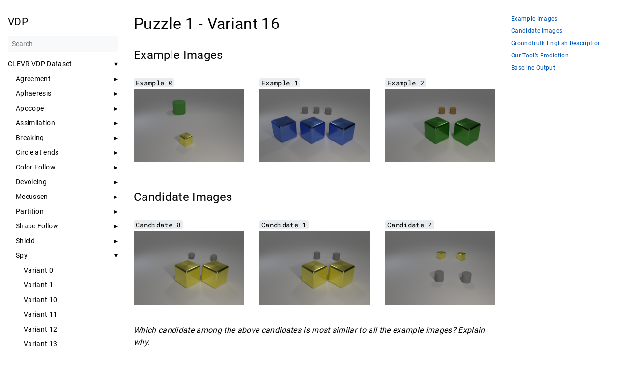

--- FILE ---
content_type: text/html; charset=utf-8
request_url: https://muraliadithya.github.io/vdp-website/docs/clevr-md/puzzle_1/variant_16/
body_size: 16293
content:
<!doctype html><html lang=en dir=ltr><head><meta charset=utf-8><meta name=viewport content="width=device-width,initial-scale=1"><meta name=description content="Puzzle 1 - Variant 16 # Example Images # Example 0 Example 1 Example 2 Candidate Images # Candidate 0 Candidate 1 Candidate 2 Which candidate among the above candidates is most similar to all the example images? Explain why.
Groundtruth English Description # Click to view the intended discriminator ... Candidate 1 is the intended discriminator with description:
Every cube has a cylinder behind it. Our Tool&rsquo;s Prediction # Click to view our tool's prediction ."><meta name=theme-color content="#FFFFFF"><meta property="og:title" content="Variant 16"><meta property="og:description" content><meta property="og:type" content="website"><meta property="og:url" content="https://muraliadithya.github.io/vdp-website/docs/clevr-md/puzzle_1/variant_16/"><title>Variant 16 | VDP</title><link rel=manifest href=/vdp-website/manifest.json><link rel=icon href=/vdp-website/favicon.png type=image/x-icon><link rel=stylesheet href=/vdp-website/book.min.523928ca01121b96e7b937c607e2d330cf0e17c40f0e5f9d6271641ff826896e.css integrity="sha256-UjkoygESG5bnuTfGB+LTMM8OF8QPDl+dYnFkH/gmiW4=" crossorigin=anonymous><script defer src=/vdp-website/flexsearch.min.js></script>
<script defer src=/vdp-website/en.search.min.6e899627f5083f8bbf79753c449865d10721df988514464aeb8284cdd483f51c.js integrity="sha256-bomWJ/UIP4u/eXU8RJhl0Qch35iFFEZK64KEzdSD9Rw=" crossorigin=anonymous></script>
<link rel=alternate type=application/rss+xml href=https://muraliadithya.github.io/vdp-website/docs/clevr-md/puzzle_1/variant_16/index.xml title=VDP></head><body dir=ltr><input type=checkbox class="hidden toggle" id=menu-control>
<input type=checkbox class="hidden toggle" id=toc-control><main class="container flex"><aside class=book-menu><div class=book-menu-content><nav><h2 class=book-brand><a href=/vdp-website/><span>VDP</span></a></h2><div class=book-search><input type=text id=book-search-input placeholder=Search aria-label=Search maxlength=64 data-hotkeys=s/><div class="book-search-spinner hidden"></div><ul id=book-search-results></ul></div><ul><li><input type=checkbox id=section-d060f8b373533d61953066f24988450e class=toggle checked>
<label for=section-d060f8b373533d61953066f24988450e class="flex justify-between"><a href=https://muraliadithya.github.io/vdp-website/docs/clevr-md/>CLEVR VDP Dataset</a></label><ul><li><input type=checkbox id=section-bae99aabdbc2bc7c00d9333f94c7e743 class=toggle>
<label for=section-bae99aabdbc2bc7c00d9333f94c7e743 class="flex justify-between"><a role=button>Agreement</a></label><ul><li><a href=https://muraliadithya.github.io/vdp-website/docs/clevr-md/puzzle_2/variant_0/>Variant 0</a><ul></ul></li><li><a href=https://muraliadithya.github.io/vdp-website/docs/clevr-md/puzzle_2/variant_1/>Variant 1</a><ul></ul></li><li><a href=https://muraliadithya.github.io/vdp-website/docs/clevr-md/puzzle_2/variant_10/>Variant 10</a><ul></ul></li><li><a href=https://muraliadithya.github.io/vdp-website/docs/clevr-md/puzzle_2/variant_11/>Variant 11</a><ul></ul></li><li><a href=https://muraliadithya.github.io/vdp-website/docs/clevr-md/puzzle_2/variant_12/>Variant 12</a><ul></ul></li><li><a href=https://muraliadithya.github.io/vdp-website/docs/clevr-md/puzzle_2/variant_13/>Variant 13</a><ul></ul></li><li><a href=https://muraliadithya.github.io/vdp-website/docs/clevr-md/puzzle_2/variant_14/>Variant 14</a><ul></ul></li><li><a href=https://muraliadithya.github.io/vdp-website/docs/clevr-md/puzzle_2/variant_15/>Variant 15</a><ul></ul></li><li><a href=https://muraliadithya.github.io/vdp-website/docs/clevr-md/puzzle_2/variant_16/>Variant 16</a><ul></ul></li><li><a href=https://muraliadithya.github.io/vdp-website/docs/clevr-md/puzzle_2/variant_17/>Variant 17</a><ul></ul></li><li><a href=https://muraliadithya.github.io/vdp-website/docs/clevr-md/puzzle_2/variant_18/>Variant 18</a><ul></ul></li><li><a href=https://muraliadithya.github.io/vdp-website/docs/clevr-md/puzzle_2/variant_19/>Variant 19</a><ul></ul></li><li><a href=https://muraliadithya.github.io/vdp-website/docs/clevr-md/puzzle_2/variant_2/>Variant 2</a><ul></ul></li><li><a href=https://muraliadithya.github.io/vdp-website/docs/clevr-md/puzzle_2/variant_20/>Variant 20</a><ul></ul></li><li><a href=https://muraliadithya.github.io/vdp-website/docs/clevr-md/puzzle_2/variant_21/>Variant 21</a><ul></ul></li><li><a href=https://muraliadithya.github.io/vdp-website/docs/clevr-md/puzzle_2/variant_22/>Variant 22</a><ul></ul></li><li><a href=https://muraliadithya.github.io/vdp-website/docs/clevr-md/puzzle_2/variant_23/>Variant 23</a><ul></ul></li><li><a href=https://muraliadithya.github.io/vdp-website/docs/clevr-md/puzzle_2/variant_24/>Variant 24</a><ul></ul></li><li><a href=https://muraliadithya.github.io/vdp-website/docs/clevr-md/puzzle_2/variant_3/>Variant 3</a><ul></ul></li><li><a href=https://muraliadithya.github.io/vdp-website/docs/clevr-md/puzzle_2/variant_4/>Variant 4</a><ul></ul></li><li><a href=https://muraliadithya.github.io/vdp-website/docs/clevr-md/puzzle_2/variant_5/>Variant 5</a><ul></ul></li><li><a href=https://muraliadithya.github.io/vdp-website/docs/clevr-md/puzzle_2/variant_6/>Variant 6</a><ul></ul></li><li><a href=https://muraliadithya.github.io/vdp-website/docs/clevr-md/puzzle_2/variant_7/>Variant 7</a><ul></ul></li><li><a href=https://muraliadithya.github.io/vdp-website/docs/clevr-md/puzzle_2/variant_8/>Variant 8</a><ul></ul></li><li><a href=https://muraliadithya.github.io/vdp-website/docs/clevr-md/puzzle_2/variant_9/>Variant 9</a><ul></ul></li></ul></li><li><input type=checkbox id=section-fd92378225152f0c36b84f5721258a78 class=toggle>
<label for=section-fd92378225152f0c36b84f5721258a78 class="flex justify-between"><a role=button>Aphaeresis</a></label><ul><li><a href=https://muraliadithya.github.io/vdp-website/docs/clevr-md/puzzle_12/variant_0/>Variant 0</a><ul></ul></li><li><a href=https://muraliadithya.github.io/vdp-website/docs/clevr-md/puzzle_12/variant_1/>Variant 1</a><ul></ul></li><li><a href=https://muraliadithya.github.io/vdp-website/docs/clevr-md/puzzle_12/variant_10/>Variant 10</a><ul></ul></li><li><a href=https://muraliadithya.github.io/vdp-website/docs/clevr-md/puzzle_12/variant_11/>Variant 11</a><ul></ul></li><li><a href=https://muraliadithya.github.io/vdp-website/docs/clevr-md/puzzle_12/variant_12/>Variant 12</a><ul></ul></li><li><a href=https://muraliadithya.github.io/vdp-website/docs/clevr-md/puzzle_12/variant_13/>Variant 13</a><ul></ul></li><li><a href=https://muraliadithya.github.io/vdp-website/docs/clevr-md/puzzle_12/variant_14/>Variant 14</a><ul></ul></li><li><a href=https://muraliadithya.github.io/vdp-website/docs/clevr-md/puzzle_12/variant_15/>Variant 15</a><ul></ul></li><li><a href=https://muraliadithya.github.io/vdp-website/docs/clevr-md/puzzle_12/variant_16/>Variant 16</a><ul></ul></li><li><a href=https://muraliadithya.github.io/vdp-website/docs/clevr-md/puzzle_12/variant_17/>Variant 17</a><ul></ul></li><li><a href=https://muraliadithya.github.io/vdp-website/docs/clevr-md/puzzle_12/variant_18/>Variant 18</a><ul></ul></li><li><a href=https://muraliadithya.github.io/vdp-website/docs/clevr-md/puzzle_12/variant_19/>Variant 19</a><ul></ul></li><li><a href=https://muraliadithya.github.io/vdp-website/docs/clevr-md/puzzle_12/variant_2/>Variant 2</a><ul></ul></li><li><a href=https://muraliadithya.github.io/vdp-website/docs/clevr-md/puzzle_12/variant_20/>Variant 20</a><ul></ul></li><li><a href=https://muraliadithya.github.io/vdp-website/docs/clevr-md/puzzle_12/variant_21/>Variant 21</a><ul></ul></li><li><a href=https://muraliadithya.github.io/vdp-website/docs/clevr-md/puzzle_12/variant_22/>Variant 22</a><ul></ul></li><li><a href=https://muraliadithya.github.io/vdp-website/docs/clevr-md/puzzle_12/variant_23/>Variant 23</a><ul></ul></li><li><a href=https://muraliadithya.github.io/vdp-website/docs/clevr-md/puzzle_12/variant_24/>Variant 24</a><ul></ul></li><li><a href=https://muraliadithya.github.io/vdp-website/docs/clevr-md/puzzle_12/variant_3/>Variant 3</a><ul></ul></li><li><a href=https://muraliadithya.github.io/vdp-website/docs/clevr-md/puzzle_12/variant_4/>Variant 4</a><ul></ul></li><li><a href=https://muraliadithya.github.io/vdp-website/docs/clevr-md/puzzle_12/variant_5/>Variant 5</a><ul></ul></li><li><a href=https://muraliadithya.github.io/vdp-website/docs/clevr-md/puzzle_12/variant_6/>Variant 6</a><ul></ul></li><li><a href=https://muraliadithya.github.io/vdp-website/docs/clevr-md/puzzle_12/variant_7/>Variant 7</a><ul></ul></li><li><a href=https://muraliadithya.github.io/vdp-website/docs/clevr-md/puzzle_12/variant_8/>Variant 8</a><ul></ul></li><li><a href=https://muraliadithya.github.io/vdp-website/docs/clevr-md/puzzle_12/variant_9/>Variant 9</a><ul></ul></li></ul></li><li><input type=checkbox id=section-42a1448cbde9b40174de9629cef446b3 class=toggle>
<label for=section-42a1448cbde9b40174de9629cef446b3 class="flex justify-between"><a role=button>Apocope</a></label><ul><li><a href=https://muraliadithya.github.io/vdp-website/docs/clevr-md/puzzle_0/variant_0/>Variant 0</a><ul></ul></li><li><a href=https://muraliadithya.github.io/vdp-website/docs/clevr-md/puzzle_0/variant_1/>Variant 1</a><ul></ul></li><li><a href=https://muraliadithya.github.io/vdp-website/docs/clevr-md/puzzle_0/variant_10/>Variant 10</a><ul></ul></li><li><a href=https://muraliadithya.github.io/vdp-website/docs/clevr-md/puzzle_0/variant_11/>Variant 11</a><ul></ul></li><li><a href=https://muraliadithya.github.io/vdp-website/docs/clevr-md/puzzle_0/variant_12/>Variant 12</a><ul></ul></li><li><a href=https://muraliadithya.github.io/vdp-website/docs/clevr-md/puzzle_0/variant_13/>Variant 13</a><ul></ul></li><li><a href=https://muraliadithya.github.io/vdp-website/docs/clevr-md/puzzle_0/variant_14/>Variant 14</a><ul></ul></li><li><a href=https://muraliadithya.github.io/vdp-website/docs/clevr-md/puzzle_0/variant_15/>Variant 15</a><ul></ul></li><li><a href=https://muraliadithya.github.io/vdp-website/docs/clevr-md/puzzle_0/variant_16/>Variant 16</a><ul></ul></li><li><a href=https://muraliadithya.github.io/vdp-website/docs/clevr-md/puzzle_0/variant_17/>Variant 17</a><ul></ul></li><li><a href=https://muraliadithya.github.io/vdp-website/docs/clevr-md/puzzle_0/variant_18/>Variant 18</a><ul></ul></li><li><a href=https://muraliadithya.github.io/vdp-website/docs/clevr-md/puzzle_0/variant_19/>Variant 19</a><ul></ul></li><li><a href=https://muraliadithya.github.io/vdp-website/docs/clevr-md/puzzle_0/variant_2/>Variant 2</a><ul></ul></li><li><a href=https://muraliadithya.github.io/vdp-website/docs/clevr-md/puzzle_0/variant_20/>Variant 20</a><ul></ul></li><li><a href=https://muraliadithya.github.io/vdp-website/docs/clevr-md/puzzle_0/variant_21/>Variant 21</a><ul></ul></li><li><a href=https://muraliadithya.github.io/vdp-website/docs/clevr-md/puzzle_0/variant_22/>Variant 22</a><ul></ul></li><li><a href=https://muraliadithya.github.io/vdp-website/docs/clevr-md/puzzle_0/variant_23/>Variant 23</a><ul></ul></li><li><a href=https://muraliadithya.github.io/vdp-website/docs/clevr-md/puzzle_0/variant_24/>Variant 24</a><ul></ul></li><li><a href=https://muraliadithya.github.io/vdp-website/docs/clevr-md/puzzle_0/variant_3/>Variant 3</a><ul></ul></li><li><a href=https://muraliadithya.github.io/vdp-website/docs/clevr-md/puzzle_0/variant_4/>Variant 4</a><ul></ul></li><li><a href=https://muraliadithya.github.io/vdp-website/docs/clevr-md/puzzle_0/variant_5/>Variant 5</a><ul></ul></li><li><a href=https://muraliadithya.github.io/vdp-website/docs/clevr-md/puzzle_0/variant_6/>Variant 6</a><ul></ul></li><li><a href=https://muraliadithya.github.io/vdp-website/docs/clevr-md/puzzle_0/variant_7/>Variant 7</a><ul></ul></li><li><a href=https://muraliadithya.github.io/vdp-website/docs/clevr-md/puzzle_0/variant_8/>Variant 8</a><ul></ul></li><li><a href=https://muraliadithya.github.io/vdp-website/docs/clevr-md/puzzle_0/variant_9/>Variant 9</a><ul></ul></li></ul></li><li><input type=checkbox id=section-227d88b6c98240d56f874d992602362d class=toggle>
<label for=section-227d88b6c98240d56f874d992602362d class="flex justify-between"><a role=button>Assimilation</a></label><ul><li><a href=https://muraliadithya.github.io/vdp-website/docs/clevr-md/puzzle_9/variant_0/>Variant 0</a><ul></ul></li><li><a href=https://muraliadithya.github.io/vdp-website/docs/clevr-md/puzzle_9/variant_1/>Variant 1</a><ul></ul></li><li><a href=https://muraliadithya.github.io/vdp-website/docs/clevr-md/puzzle_9/variant_10/>Variant 10</a><ul></ul></li><li><a href=https://muraliadithya.github.io/vdp-website/docs/clevr-md/puzzle_9/variant_11/>Variant 11</a><ul></ul></li><li><a href=https://muraliadithya.github.io/vdp-website/docs/clevr-md/puzzle_9/variant_12/>Variant 12</a><ul></ul></li><li><a href=https://muraliadithya.github.io/vdp-website/docs/clevr-md/puzzle_9/variant_13/>Variant 13</a><ul></ul></li><li><a href=https://muraliadithya.github.io/vdp-website/docs/clevr-md/puzzle_9/variant_14/>Variant 14</a><ul></ul></li><li><a href=https://muraliadithya.github.io/vdp-website/docs/clevr-md/puzzle_9/variant_15/>Variant 15</a><ul></ul></li><li><a href=https://muraliadithya.github.io/vdp-website/docs/clevr-md/puzzle_9/variant_16/>Variant 16</a><ul></ul></li><li><a href=https://muraliadithya.github.io/vdp-website/docs/clevr-md/puzzle_9/variant_17/>Variant 17</a><ul></ul></li><li><a href=https://muraliadithya.github.io/vdp-website/docs/clevr-md/puzzle_9/variant_18/>Variant 18</a><ul></ul></li><li><a href=https://muraliadithya.github.io/vdp-website/docs/clevr-md/puzzle_9/variant_19/>Variant 19</a><ul></ul></li><li><a href=https://muraliadithya.github.io/vdp-website/docs/clevr-md/puzzle_9/variant_2/>Variant 2</a><ul></ul></li><li><a href=https://muraliadithya.github.io/vdp-website/docs/clevr-md/puzzle_9/variant_20/>Variant 20</a><ul></ul></li><li><a href=https://muraliadithya.github.io/vdp-website/docs/clevr-md/puzzle_9/variant_21/>Variant 21</a><ul></ul></li><li><a href=https://muraliadithya.github.io/vdp-website/docs/clevr-md/puzzle_9/variant_22/>Variant 22</a><ul></ul></li><li><a href=https://muraliadithya.github.io/vdp-website/docs/clevr-md/puzzle_9/variant_23/>Variant 23</a><ul></ul></li><li><a href=https://muraliadithya.github.io/vdp-website/docs/clevr-md/puzzle_9/variant_24/>Variant 24</a><ul></ul></li><li><a href=https://muraliadithya.github.io/vdp-website/docs/clevr-md/puzzle_9/variant_3/>Variant 3</a><ul></ul></li><li><a href=https://muraliadithya.github.io/vdp-website/docs/clevr-md/puzzle_9/variant_4/>Variant 4</a><ul></ul></li><li><a href=https://muraliadithya.github.io/vdp-website/docs/clevr-md/puzzle_9/variant_5/>Variant 5</a><ul></ul></li><li><a href=https://muraliadithya.github.io/vdp-website/docs/clevr-md/puzzle_9/variant_6/>Variant 6</a><ul></ul></li><li><a href=https://muraliadithya.github.io/vdp-website/docs/clevr-md/puzzle_9/variant_7/>Variant 7</a><ul></ul></li><li><a href=https://muraliadithya.github.io/vdp-website/docs/clevr-md/puzzle_9/variant_8/>Variant 8</a><ul></ul></li><li><a href=https://muraliadithya.github.io/vdp-website/docs/clevr-md/puzzle_9/variant_9/>Variant 9</a><ul></ul></li></ul></li><li><input type=checkbox id=section-a8e74b188407380ea035f6c9e92ca367 class=toggle>
<label for=section-a8e74b188407380ea035f6c9e92ca367 class="flex justify-between"><a role=button>Breaking</a></label><ul><li><a href=https://muraliadithya.github.io/vdp-website/docs/clevr-md/puzzle_13/variant_0/>Variant 0</a><ul></ul></li><li><a href=https://muraliadithya.github.io/vdp-website/docs/clevr-md/puzzle_13/variant_1/>Variant 1</a><ul></ul></li><li><a href=https://muraliadithya.github.io/vdp-website/docs/clevr-md/puzzle_13/variant_10/>Variant 10</a><ul></ul></li><li><a href=https://muraliadithya.github.io/vdp-website/docs/clevr-md/puzzle_13/variant_11/>Variant 11</a><ul></ul></li><li><a href=https://muraliadithya.github.io/vdp-website/docs/clevr-md/puzzle_13/variant_12/>Variant 12</a><ul></ul></li><li><a href=https://muraliadithya.github.io/vdp-website/docs/clevr-md/puzzle_13/variant_13/>Variant 13</a><ul></ul></li><li><a href=https://muraliadithya.github.io/vdp-website/docs/clevr-md/puzzle_13/variant_14/>Variant 14</a><ul></ul></li><li><a href=https://muraliadithya.github.io/vdp-website/docs/clevr-md/puzzle_13/variant_15/>Variant 15</a><ul></ul></li><li><a href=https://muraliadithya.github.io/vdp-website/docs/clevr-md/puzzle_13/variant_16/>Variant 16</a><ul></ul></li><li><a href=https://muraliadithya.github.io/vdp-website/docs/clevr-md/puzzle_13/variant_17/>Variant 17</a><ul></ul></li><li><a href=https://muraliadithya.github.io/vdp-website/docs/clevr-md/puzzle_13/variant_18/>Variant 18</a><ul></ul></li><li><a href=https://muraliadithya.github.io/vdp-website/docs/clevr-md/puzzle_13/variant_19/>Variant 19</a><ul></ul></li><li><a href=https://muraliadithya.github.io/vdp-website/docs/clevr-md/puzzle_13/variant_2/>Variant 2</a><ul></ul></li><li><a href=https://muraliadithya.github.io/vdp-website/docs/clevr-md/puzzle_13/variant_20/>Variant 20</a><ul></ul></li><li><a href=https://muraliadithya.github.io/vdp-website/docs/clevr-md/puzzle_13/variant_21/>Variant 21</a><ul></ul></li><li><a href=https://muraliadithya.github.io/vdp-website/docs/clevr-md/puzzle_13/variant_22/>Variant 22</a><ul></ul></li><li><a href=https://muraliadithya.github.io/vdp-website/docs/clevr-md/puzzle_13/variant_23/>Variant 23</a><ul></ul></li><li><a href=https://muraliadithya.github.io/vdp-website/docs/clevr-md/puzzle_13/variant_24/>Variant 24</a><ul></ul></li><li><a href=https://muraliadithya.github.io/vdp-website/docs/clevr-md/puzzle_13/variant_3/>Variant 3</a><ul></ul></li><li><a href=https://muraliadithya.github.io/vdp-website/docs/clevr-md/puzzle_13/variant_4/>Variant 4</a><ul></ul></li><li><a href=https://muraliadithya.github.io/vdp-website/docs/clevr-md/puzzle_13/variant_5/>Variant 5</a><ul></ul></li><li><a href=https://muraliadithya.github.io/vdp-website/docs/clevr-md/puzzle_13/variant_6/>Variant 6</a><ul></ul></li><li><a href=https://muraliadithya.github.io/vdp-website/docs/clevr-md/puzzle_13/variant_7/>Variant 7</a><ul></ul></li><li><a href=https://muraliadithya.github.io/vdp-website/docs/clevr-md/puzzle_13/variant_8/>Variant 8</a><ul></ul></li><li><a href=https://muraliadithya.github.io/vdp-website/docs/clevr-md/puzzle_13/variant_9/>Variant 9</a><ul></ul></li></ul></li><li><input type=checkbox id=section-eb77f05982868de11bfcbb1ac6d5a5fd class=toggle>
<label for=section-eb77f05982868de11bfcbb1ac6d5a5fd class="flex justify-between"><a role=button>Circle at ends</a></label><ul><li><a href=https://muraliadithya.github.io/vdp-website/docs/clevr-md/puzzle_6/variant_0/>Variant 0</a><ul></ul></li><li><a href=https://muraliadithya.github.io/vdp-website/docs/clevr-md/puzzle_6/variant_1/>Variant 1</a><ul></ul></li><li><a href=https://muraliadithya.github.io/vdp-website/docs/clevr-md/puzzle_6/variant_10/>Variant 10</a><ul></ul></li><li><a href=https://muraliadithya.github.io/vdp-website/docs/clevr-md/puzzle_6/variant_11/>Variant 11</a><ul></ul></li><li><a href=https://muraliadithya.github.io/vdp-website/docs/clevr-md/puzzle_6/variant_12/>Variant 12</a><ul></ul></li><li><a href=https://muraliadithya.github.io/vdp-website/docs/clevr-md/puzzle_6/variant_13/>Variant 13</a><ul></ul></li><li><a href=https://muraliadithya.github.io/vdp-website/docs/clevr-md/puzzle_6/variant_14/>Variant 14</a><ul></ul></li><li><a href=https://muraliadithya.github.io/vdp-website/docs/clevr-md/puzzle_6/variant_15/>Variant 15</a><ul></ul></li><li><a href=https://muraliadithya.github.io/vdp-website/docs/clevr-md/puzzle_6/variant_16/>Variant 16</a><ul></ul></li><li><a href=https://muraliadithya.github.io/vdp-website/docs/clevr-md/puzzle_6/variant_17/>Variant 17</a><ul></ul></li><li><a href=https://muraliadithya.github.io/vdp-website/docs/clevr-md/puzzle_6/variant_18/>Variant 18</a><ul></ul></li><li><a href=https://muraliadithya.github.io/vdp-website/docs/clevr-md/puzzle_6/variant_19/>Variant 19</a><ul></ul></li><li><a href=https://muraliadithya.github.io/vdp-website/docs/clevr-md/puzzle_6/variant_2/>Variant 2</a><ul></ul></li><li><a href=https://muraliadithya.github.io/vdp-website/docs/clevr-md/puzzle_6/variant_20/>Variant 20</a><ul></ul></li><li><a href=https://muraliadithya.github.io/vdp-website/docs/clevr-md/puzzle_6/variant_21/>Variant 21</a><ul></ul></li><li><a href=https://muraliadithya.github.io/vdp-website/docs/clevr-md/puzzle_6/variant_22/>Variant 22</a><ul></ul></li><li><a href=https://muraliadithya.github.io/vdp-website/docs/clevr-md/puzzle_6/variant_23/>Variant 23</a><ul></ul></li><li><a href=https://muraliadithya.github.io/vdp-website/docs/clevr-md/puzzle_6/variant_24/>Variant 24</a><ul></ul></li><li><a href=https://muraliadithya.github.io/vdp-website/docs/clevr-md/puzzle_6/variant_3/>Variant 3</a><ul></ul></li><li><a href=https://muraliadithya.github.io/vdp-website/docs/clevr-md/puzzle_6/variant_4/>Variant 4</a><ul></ul></li><li><a href=https://muraliadithya.github.io/vdp-website/docs/clevr-md/puzzle_6/variant_5/>Variant 5</a><ul></ul></li><li><a href=https://muraliadithya.github.io/vdp-website/docs/clevr-md/puzzle_6/variant_6/>Variant 6</a><ul></ul></li><li><a href=https://muraliadithya.github.io/vdp-website/docs/clevr-md/puzzle_6/variant_7/>Variant 7</a><ul></ul></li><li><a href=https://muraliadithya.github.io/vdp-website/docs/clevr-md/puzzle_6/variant_8/>Variant 8</a><ul></ul></li><li><a href=https://muraliadithya.github.io/vdp-website/docs/clevr-md/puzzle_6/variant_9/>Variant 9</a><ul></ul></li></ul></li><li><input type=checkbox id=section-35fe3837f451ecccb27a9c8f80a99b57 class=toggle>
<label for=section-35fe3837f451ecccb27a9c8f80a99b57 class="flex justify-between"><a role=button>Color Follow</a></label><ul><li><a href=https://muraliadithya.github.io/vdp-website/docs/clevr-md/puzzle_10/variant_0/>Variant 0</a><ul></ul></li><li><a href=https://muraliadithya.github.io/vdp-website/docs/clevr-md/puzzle_10/variant_1/>Variant 1</a><ul></ul></li><li><a href=https://muraliadithya.github.io/vdp-website/docs/clevr-md/puzzle_10/variant_10/>Variant 10</a><ul></ul></li><li><a href=https://muraliadithya.github.io/vdp-website/docs/clevr-md/puzzle_10/variant_11/>Variant 11</a><ul></ul></li><li><a href=https://muraliadithya.github.io/vdp-website/docs/clevr-md/puzzle_10/variant_12/>Variant 12</a><ul></ul></li><li><a href=https://muraliadithya.github.io/vdp-website/docs/clevr-md/puzzle_10/variant_13/>Variant 13</a><ul></ul></li><li><a href=https://muraliadithya.github.io/vdp-website/docs/clevr-md/puzzle_10/variant_14/>Variant 14</a><ul></ul></li><li><a href=https://muraliadithya.github.io/vdp-website/docs/clevr-md/puzzle_10/variant_15/>Variant 15</a><ul></ul></li><li><a href=https://muraliadithya.github.io/vdp-website/docs/clevr-md/puzzle_10/variant_16/>Variant 16</a><ul></ul></li><li><a href=https://muraliadithya.github.io/vdp-website/docs/clevr-md/puzzle_10/variant_17/>Variant 17</a><ul></ul></li><li><a href=https://muraliadithya.github.io/vdp-website/docs/clevr-md/puzzle_10/variant_18/>Variant 18</a><ul></ul></li><li><a href=https://muraliadithya.github.io/vdp-website/docs/clevr-md/puzzle_10/variant_19/>Variant 19</a><ul></ul></li><li><a href=https://muraliadithya.github.io/vdp-website/docs/clevr-md/puzzle_10/variant_2/>Variant 2</a><ul></ul></li><li><a href=https://muraliadithya.github.io/vdp-website/docs/clevr-md/puzzle_10/variant_20/>Variant 20</a><ul></ul></li><li><a href=https://muraliadithya.github.io/vdp-website/docs/clevr-md/puzzle_10/variant_21/>Variant 21</a><ul></ul></li><li><a href=https://muraliadithya.github.io/vdp-website/docs/clevr-md/puzzle_10/variant_22/>Variant 22</a><ul></ul></li><li><a href=https://muraliadithya.github.io/vdp-website/docs/clevr-md/puzzle_10/variant_23/>Variant 23</a><ul></ul></li><li><a href=https://muraliadithya.github.io/vdp-website/docs/clevr-md/puzzle_10/variant_24/>Variant 24</a><ul></ul></li><li><a href=https://muraliadithya.github.io/vdp-website/docs/clevr-md/puzzle_10/variant_3/>Variant 3</a><ul></ul></li><li><a href=https://muraliadithya.github.io/vdp-website/docs/clevr-md/puzzle_10/variant_4/>Variant 4</a><ul></ul></li><li><a href=https://muraliadithya.github.io/vdp-website/docs/clevr-md/puzzle_10/variant_5/>Variant 5</a><ul></ul></li><li><a href=https://muraliadithya.github.io/vdp-website/docs/clevr-md/puzzle_10/variant_6/>Variant 6</a><ul></ul></li><li><a href=https://muraliadithya.github.io/vdp-website/docs/clevr-md/puzzle_10/variant_7/>Variant 7</a><ul></ul></li><li><a href=https://muraliadithya.github.io/vdp-website/docs/clevr-md/puzzle_10/variant_8/>Variant 8</a><ul></ul></li><li><a href=https://muraliadithya.github.io/vdp-website/docs/clevr-md/puzzle_10/variant_9/>Variant 9</a><ul></ul></li></ul></li><li><input type=checkbox id=section-88aa2c03f16a53038dbe3ee7726d515e class=toggle>
<label for=section-88aa2c03f16a53038dbe3ee7726d515e class="flex justify-between"><a role=button>Devoicing</a></label><ul><li><a href=https://muraliadithya.github.io/vdp-website/docs/clevr-md/puzzle_4/variant_0/>Variant 0</a><ul></ul></li><li><a href=https://muraliadithya.github.io/vdp-website/docs/clevr-md/puzzle_4/variant_1/>Variant 1</a><ul></ul></li><li><a href=https://muraliadithya.github.io/vdp-website/docs/clevr-md/puzzle_4/variant_10/>Variant 10</a><ul></ul></li><li><a href=https://muraliadithya.github.io/vdp-website/docs/clevr-md/puzzle_4/variant_11/>Variant 11</a><ul></ul></li><li><a href=https://muraliadithya.github.io/vdp-website/docs/clevr-md/puzzle_4/variant_12/>Variant 12</a><ul></ul></li><li><a href=https://muraliadithya.github.io/vdp-website/docs/clevr-md/puzzle_4/variant_13/>Variant 13</a><ul></ul></li><li><a href=https://muraliadithya.github.io/vdp-website/docs/clevr-md/puzzle_4/variant_14/>Variant 14</a><ul></ul></li><li><a href=https://muraliadithya.github.io/vdp-website/docs/clevr-md/puzzle_4/variant_15/>Variant 15</a><ul></ul></li><li><a href=https://muraliadithya.github.io/vdp-website/docs/clevr-md/puzzle_4/variant_16/>Variant 16</a><ul></ul></li><li><a href=https://muraliadithya.github.io/vdp-website/docs/clevr-md/puzzle_4/variant_17/>Variant 17</a><ul></ul></li><li><a href=https://muraliadithya.github.io/vdp-website/docs/clevr-md/puzzle_4/variant_18/>Variant 18</a><ul></ul></li><li><a href=https://muraliadithya.github.io/vdp-website/docs/clevr-md/puzzle_4/variant_19/>Variant 19</a><ul></ul></li><li><a href=https://muraliadithya.github.io/vdp-website/docs/clevr-md/puzzle_4/variant_2/>Variant 2</a><ul></ul></li><li><a href=https://muraliadithya.github.io/vdp-website/docs/clevr-md/puzzle_4/variant_20/>Variant 20</a><ul></ul></li><li><a href=https://muraliadithya.github.io/vdp-website/docs/clevr-md/puzzle_4/variant_21/>Variant 21</a><ul></ul></li><li><a href=https://muraliadithya.github.io/vdp-website/docs/clevr-md/puzzle_4/variant_22/>Variant 22</a><ul></ul></li><li><a href=https://muraliadithya.github.io/vdp-website/docs/clevr-md/puzzle_4/variant_23/>Variant 23</a><ul></ul></li><li><a href=https://muraliadithya.github.io/vdp-website/docs/clevr-md/puzzle_4/variant_24/>Variant 24</a><ul></ul></li><li><a href=https://muraliadithya.github.io/vdp-website/docs/clevr-md/puzzle_4/variant_3/>Variant 3</a><ul></ul></li><li><a href=https://muraliadithya.github.io/vdp-website/docs/clevr-md/puzzle_4/variant_4/>Variant 4</a><ul></ul></li><li><a href=https://muraliadithya.github.io/vdp-website/docs/clevr-md/puzzle_4/variant_5/>Variant 5</a><ul></ul></li><li><a href=https://muraliadithya.github.io/vdp-website/docs/clevr-md/puzzle_4/variant_6/>Variant 6</a><ul></ul></li><li><a href=https://muraliadithya.github.io/vdp-website/docs/clevr-md/puzzle_4/variant_7/>Variant 7</a><ul></ul></li><li><a href=https://muraliadithya.github.io/vdp-website/docs/clevr-md/puzzle_4/variant_8/>Variant 8</a><ul></ul></li><li><a href=https://muraliadithya.github.io/vdp-website/docs/clevr-md/puzzle_4/variant_9/>Variant 9</a><ul></ul></li></ul></li><li><input type=checkbox id=section-5a9d0c155d84c9cb2200fa453cec3b08 class=toggle>
<label for=section-5a9d0c155d84c9cb2200fa453cec3b08 class="flex justify-between"><a role=button>Meeussen</a></label><ul><li><a href=https://muraliadithya.github.io/vdp-website/docs/clevr-md/puzzle_3/variant_0/>Variant 0</a><ul></ul></li><li><a href=https://muraliadithya.github.io/vdp-website/docs/clevr-md/puzzle_3/variant_1/>Variant 1</a><ul></ul></li><li><a href=https://muraliadithya.github.io/vdp-website/docs/clevr-md/puzzle_3/variant_10/>Variant 10</a><ul></ul></li><li><a href=https://muraliadithya.github.io/vdp-website/docs/clevr-md/puzzle_3/variant_11/>Variant 11</a><ul></ul></li><li><a href=https://muraliadithya.github.io/vdp-website/docs/clevr-md/puzzle_3/variant_12/>Variant 12</a><ul></ul></li><li><a href=https://muraliadithya.github.io/vdp-website/docs/clevr-md/puzzle_3/variant_13/>Variant 13</a><ul></ul></li><li><a href=https://muraliadithya.github.io/vdp-website/docs/clevr-md/puzzle_3/variant_14/>Variant 14</a><ul></ul></li><li><a href=https://muraliadithya.github.io/vdp-website/docs/clevr-md/puzzle_3/variant_15/>Variant 15</a><ul></ul></li><li><a href=https://muraliadithya.github.io/vdp-website/docs/clevr-md/puzzle_3/variant_16/>Variant 16</a><ul></ul></li><li><a href=https://muraliadithya.github.io/vdp-website/docs/clevr-md/puzzle_3/variant_17/>Variant 17</a><ul></ul></li><li><a href=https://muraliadithya.github.io/vdp-website/docs/clevr-md/puzzle_3/variant_18/>Variant 18</a><ul></ul></li><li><a href=https://muraliadithya.github.io/vdp-website/docs/clevr-md/puzzle_3/variant_19/>Variant 19</a><ul></ul></li><li><a href=https://muraliadithya.github.io/vdp-website/docs/clevr-md/puzzle_3/variant_2/>Variant 2</a><ul></ul></li><li><a href=https://muraliadithya.github.io/vdp-website/docs/clevr-md/puzzle_3/variant_20/>Variant 20</a><ul></ul></li><li><a href=https://muraliadithya.github.io/vdp-website/docs/clevr-md/puzzle_3/variant_21/>Variant 21</a><ul></ul></li><li><a href=https://muraliadithya.github.io/vdp-website/docs/clevr-md/puzzle_3/variant_22/>Variant 22</a><ul></ul></li><li><a href=https://muraliadithya.github.io/vdp-website/docs/clevr-md/puzzle_3/variant_23/>Variant 23</a><ul></ul></li><li><a href=https://muraliadithya.github.io/vdp-website/docs/clevr-md/puzzle_3/variant_24/>Variant 24</a><ul></ul></li><li><a href=https://muraliadithya.github.io/vdp-website/docs/clevr-md/puzzle_3/variant_3/>Variant 3</a><ul></ul></li><li><a href=https://muraliadithya.github.io/vdp-website/docs/clevr-md/puzzle_3/variant_4/>Variant 4</a><ul></ul></li><li><a href=https://muraliadithya.github.io/vdp-website/docs/clevr-md/puzzle_3/variant_5/>Variant 5</a><ul></ul></li><li><a href=https://muraliadithya.github.io/vdp-website/docs/clevr-md/puzzle_3/variant_6/>Variant 6</a><ul></ul></li><li><a href=https://muraliadithya.github.io/vdp-website/docs/clevr-md/puzzle_3/variant_7/>Variant 7</a><ul></ul></li><li><a href=https://muraliadithya.github.io/vdp-website/docs/clevr-md/puzzle_3/variant_8/>Variant 8</a><ul></ul></li><li><a href=https://muraliadithya.github.io/vdp-website/docs/clevr-md/puzzle_3/variant_9/>Variant 9</a><ul></ul></li></ul></li><li><input type=checkbox id=section-a6de5d1b87488df176a6a73ea62e0d38 class=toggle>
<label for=section-a6de5d1b87488df176a6a73ea62e0d38 class="flex justify-between"><a role=button>Partition</a></label><ul><li><a href=https://muraliadithya.github.io/vdp-website/docs/clevr-md/puzzle_7/variant_0/>Variant 0</a><ul></ul></li><li><a href=https://muraliadithya.github.io/vdp-website/docs/clevr-md/puzzle_7/variant_1/>Variant 1</a><ul></ul></li><li><a href=https://muraliadithya.github.io/vdp-website/docs/clevr-md/puzzle_7/variant_10/>Variant 10</a><ul></ul></li><li><a href=https://muraliadithya.github.io/vdp-website/docs/clevr-md/puzzle_7/variant_11/>Variant 11</a><ul></ul></li><li><a href=https://muraliadithya.github.io/vdp-website/docs/clevr-md/puzzle_7/variant_12/>Variant 12</a><ul></ul></li><li><a href=https://muraliadithya.github.io/vdp-website/docs/clevr-md/puzzle_7/variant_13/>Variant 13</a><ul></ul></li><li><a href=https://muraliadithya.github.io/vdp-website/docs/clevr-md/puzzle_7/variant_14/>Variant 14</a><ul></ul></li><li><a href=https://muraliadithya.github.io/vdp-website/docs/clevr-md/puzzle_7/variant_15/>Variant 15</a><ul></ul></li><li><a href=https://muraliadithya.github.io/vdp-website/docs/clevr-md/puzzle_7/variant_16/>Variant 16</a><ul></ul></li><li><a href=https://muraliadithya.github.io/vdp-website/docs/clevr-md/puzzle_7/variant_17/>Variant 17</a><ul></ul></li><li><a href=https://muraliadithya.github.io/vdp-website/docs/clevr-md/puzzle_7/variant_18/>Variant 18</a><ul></ul></li><li><a href=https://muraliadithya.github.io/vdp-website/docs/clevr-md/puzzle_7/variant_19/>Variant 19</a><ul></ul></li><li><a href=https://muraliadithya.github.io/vdp-website/docs/clevr-md/puzzle_7/variant_2/>Variant 2</a><ul></ul></li><li><a href=https://muraliadithya.github.io/vdp-website/docs/clevr-md/puzzle_7/variant_20/>Variant 20</a><ul></ul></li><li><a href=https://muraliadithya.github.io/vdp-website/docs/clevr-md/puzzle_7/variant_21/>Variant 21</a><ul></ul></li><li><a href=https://muraliadithya.github.io/vdp-website/docs/clevr-md/puzzle_7/variant_22/>Variant 22</a><ul></ul></li><li><a href=https://muraliadithya.github.io/vdp-website/docs/clevr-md/puzzle_7/variant_23/>Variant 23</a><ul></ul></li><li><a href=https://muraliadithya.github.io/vdp-website/docs/clevr-md/puzzle_7/variant_24/>Variant 24</a><ul></ul></li><li><a href=https://muraliadithya.github.io/vdp-website/docs/clevr-md/puzzle_7/variant_3/>Variant 3</a><ul></ul></li><li><a href=https://muraliadithya.github.io/vdp-website/docs/clevr-md/puzzle_7/variant_4/>Variant 4</a><ul></ul></li><li><a href=https://muraliadithya.github.io/vdp-website/docs/clevr-md/puzzle_7/variant_5/>Variant 5</a><ul></ul></li><li><a href=https://muraliadithya.github.io/vdp-website/docs/clevr-md/puzzle_7/variant_6/>Variant 6</a><ul></ul></li><li><a href=https://muraliadithya.github.io/vdp-website/docs/clevr-md/puzzle_7/variant_7/>Variant 7</a><ul></ul></li><li><a href=https://muraliadithya.github.io/vdp-website/docs/clevr-md/puzzle_7/variant_8/>Variant 8</a><ul></ul></li><li><a href=https://muraliadithya.github.io/vdp-website/docs/clevr-md/puzzle_7/variant_9/>Variant 9</a><ul></ul></li></ul></li><li><input type=checkbox id=section-a02fcd935c402d00f6128f9f97954a20 class=toggle>
<label for=section-a02fcd935c402d00f6128f9f97954a20 class="flex justify-between"><a role=button>Shape Follow</a></label><ul><li><a href=https://muraliadithya.github.io/vdp-website/docs/clevr-md/puzzle_11/variant_0/>Variant 0</a><ul></ul></li><li><a href=https://muraliadithya.github.io/vdp-website/docs/clevr-md/puzzle_11/variant_1/>Variant 1</a><ul></ul></li><li><a href=https://muraliadithya.github.io/vdp-website/docs/clevr-md/puzzle_11/variant_10/>Variant 10</a><ul></ul></li><li><a href=https://muraliadithya.github.io/vdp-website/docs/clevr-md/puzzle_11/variant_11/>Variant 11</a><ul></ul></li><li><a href=https://muraliadithya.github.io/vdp-website/docs/clevr-md/puzzle_11/variant_12/>Variant 12</a><ul></ul></li><li><a href=https://muraliadithya.github.io/vdp-website/docs/clevr-md/puzzle_11/variant_13/>Variant 13</a><ul></ul></li><li><a href=https://muraliadithya.github.io/vdp-website/docs/clevr-md/puzzle_11/variant_14/>Variant 14</a><ul></ul></li><li><a href=https://muraliadithya.github.io/vdp-website/docs/clevr-md/puzzle_11/variant_15/>Variant 15</a><ul></ul></li><li><a href=https://muraliadithya.github.io/vdp-website/docs/clevr-md/puzzle_11/variant_16/>Variant 16</a><ul></ul></li><li><a href=https://muraliadithya.github.io/vdp-website/docs/clevr-md/puzzle_11/variant_17/>Variant 17</a><ul></ul></li><li><a href=https://muraliadithya.github.io/vdp-website/docs/clevr-md/puzzle_11/variant_18/>Variant 18</a><ul></ul></li><li><a href=https://muraliadithya.github.io/vdp-website/docs/clevr-md/puzzle_11/variant_19/>Variant 19</a><ul></ul></li><li><a href=https://muraliadithya.github.io/vdp-website/docs/clevr-md/puzzle_11/variant_2/>Variant 2</a><ul></ul></li><li><a href=https://muraliadithya.github.io/vdp-website/docs/clevr-md/puzzle_11/variant_20/>Variant 20</a><ul></ul></li><li><a href=https://muraliadithya.github.io/vdp-website/docs/clevr-md/puzzle_11/variant_21/>Variant 21</a><ul></ul></li><li><a href=https://muraliadithya.github.io/vdp-website/docs/clevr-md/puzzle_11/variant_22/>Variant 22</a><ul></ul></li><li><a href=https://muraliadithya.github.io/vdp-website/docs/clevr-md/puzzle_11/variant_23/>Variant 23</a><ul></ul></li><li><a href=https://muraliadithya.github.io/vdp-website/docs/clevr-md/puzzle_11/variant_24/>Variant 24</a><ul></ul></li><li><a href=https://muraliadithya.github.io/vdp-website/docs/clevr-md/puzzle_11/variant_3/>Variant 3</a><ul></ul></li><li><a href=https://muraliadithya.github.io/vdp-website/docs/clevr-md/puzzle_11/variant_4/>Variant 4</a><ul></ul></li><li><a href=https://muraliadithya.github.io/vdp-website/docs/clevr-md/puzzle_11/variant_5/>Variant 5</a><ul></ul></li><li><a href=https://muraliadithya.github.io/vdp-website/docs/clevr-md/puzzle_11/variant_6/>Variant 6</a><ul></ul></li><li><a href=https://muraliadithya.github.io/vdp-website/docs/clevr-md/puzzle_11/variant_7/>Variant 7</a><ul></ul></li><li><a href=https://muraliadithya.github.io/vdp-website/docs/clevr-md/puzzle_11/variant_8/>Variant 8</a><ul></ul></li><li><a href=https://muraliadithya.github.io/vdp-website/docs/clevr-md/puzzle_11/variant_9/>Variant 9</a><ul></ul></li></ul></li><li><input type=checkbox id=section-ff7bc987e923051e18a7dd15bfe91e20 class=toggle>
<label for=section-ff7bc987e923051e18a7dd15bfe91e20 class="flex justify-between"><a role=button>Shield</a></label><ul><li><a href=https://muraliadithya.github.io/vdp-website/docs/clevr-md/puzzle_5/variant_0/>Variant 0</a><ul></ul></li><li><a href=https://muraliadithya.github.io/vdp-website/docs/clevr-md/puzzle_5/variant_1/>Variant 1</a><ul></ul></li><li><a href=https://muraliadithya.github.io/vdp-website/docs/clevr-md/puzzle_5/variant_10/>Variant 10</a><ul></ul></li><li><a href=https://muraliadithya.github.io/vdp-website/docs/clevr-md/puzzle_5/variant_11/>Variant 11</a><ul></ul></li><li><a href=https://muraliadithya.github.io/vdp-website/docs/clevr-md/puzzle_5/variant_12/>Variant 12</a><ul></ul></li><li><a href=https://muraliadithya.github.io/vdp-website/docs/clevr-md/puzzle_5/variant_13/>Variant 13</a><ul></ul></li><li><a href=https://muraliadithya.github.io/vdp-website/docs/clevr-md/puzzle_5/variant_14/>Variant 14</a><ul></ul></li><li><a href=https://muraliadithya.github.io/vdp-website/docs/clevr-md/puzzle_5/variant_15/>Variant 15</a><ul></ul></li><li><a href=https://muraliadithya.github.io/vdp-website/docs/clevr-md/puzzle_5/variant_16/>Variant 16</a><ul></ul></li><li><a href=https://muraliadithya.github.io/vdp-website/docs/clevr-md/puzzle_5/variant_17/>Variant 17</a><ul></ul></li><li><a href=https://muraliadithya.github.io/vdp-website/docs/clevr-md/puzzle_5/variant_18/>Variant 18</a><ul></ul></li><li><a href=https://muraliadithya.github.io/vdp-website/docs/clevr-md/puzzle_5/variant_19/>Variant 19</a><ul></ul></li><li><a href=https://muraliadithya.github.io/vdp-website/docs/clevr-md/puzzle_5/variant_2/>Variant 2</a><ul></ul></li><li><a href=https://muraliadithya.github.io/vdp-website/docs/clevr-md/puzzle_5/variant_20/>Variant 20</a><ul></ul></li><li><a href=https://muraliadithya.github.io/vdp-website/docs/clevr-md/puzzle_5/variant_21/>Variant 21</a><ul></ul></li><li><a href=https://muraliadithya.github.io/vdp-website/docs/clevr-md/puzzle_5/variant_22/>Variant 22</a><ul></ul></li><li><a href=https://muraliadithya.github.io/vdp-website/docs/clevr-md/puzzle_5/variant_23/>Variant 23</a><ul></ul></li><li><a href=https://muraliadithya.github.io/vdp-website/docs/clevr-md/puzzle_5/variant_24/>Variant 24</a><ul></ul></li><li><a href=https://muraliadithya.github.io/vdp-website/docs/clevr-md/puzzle_5/variant_3/>Variant 3</a><ul></ul></li><li><a href=https://muraliadithya.github.io/vdp-website/docs/clevr-md/puzzle_5/variant_4/>Variant 4</a><ul></ul></li><li><a href=https://muraliadithya.github.io/vdp-website/docs/clevr-md/puzzle_5/variant_5/>Variant 5</a><ul></ul></li><li><a href=https://muraliadithya.github.io/vdp-website/docs/clevr-md/puzzle_5/variant_6/>Variant 6</a><ul></ul></li><li><a href=https://muraliadithya.github.io/vdp-website/docs/clevr-md/puzzle_5/variant_7/>Variant 7</a><ul></ul></li><li><a href=https://muraliadithya.github.io/vdp-website/docs/clevr-md/puzzle_5/variant_8/>Variant 8</a><ul></ul></li><li><a href=https://muraliadithya.github.io/vdp-website/docs/clevr-md/puzzle_5/variant_9/>Variant 9</a><ul></ul></li></ul></li><li><input type=checkbox id=section-343b95e85d962689158cb528fe26c376 class=toggle checked>
<label for=section-343b95e85d962689158cb528fe26c376 class="flex justify-between"><a role=button>Spy</a></label><ul><li><a href=https://muraliadithya.github.io/vdp-website/docs/clevr-md/puzzle_1/variant_0/>Variant 0</a><ul></ul></li><li><a href=https://muraliadithya.github.io/vdp-website/docs/clevr-md/puzzle_1/variant_1/>Variant 1</a><ul></ul></li><li><a href=https://muraliadithya.github.io/vdp-website/docs/clevr-md/puzzle_1/variant_10/>Variant 10</a><ul></ul></li><li><a href=https://muraliadithya.github.io/vdp-website/docs/clevr-md/puzzle_1/variant_11/>Variant 11</a><ul></ul></li><li><a href=https://muraliadithya.github.io/vdp-website/docs/clevr-md/puzzle_1/variant_12/>Variant 12</a><ul></ul></li><li><a href=https://muraliadithya.github.io/vdp-website/docs/clevr-md/puzzle_1/variant_13/>Variant 13</a><ul></ul></li><li><a href=https://muraliadithya.github.io/vdp-website/docs/clevr-md/puzzle_1/variant_14/>Variant 14</a><ul></ul></li><li><a href=https://muraliadithya.github.io/vdp-website/docs/clevr-md/puzzle_1/variant_15/>Variant 15</a><ul></ul></li><li><a href=https://muraliadithya.github.io/vdp-website/docs/clevr-md/puzzle_1/variant_16/ class=active>Variant 16</a><ul></ul></li><li><a href=https://muraliadithya.github.io/vdp-website/docs/clevr-md/puzzle_1/variant_17/>Variant 17</a><ul></ul></li><li><a href=https://muraliadithya.github.io/vdp-website/docs/clevr-md/puzzle_1/variant_18/>Variant 18</a><ul></ul></li><li><a href=https://muraliadithya.github.io/vdp-website/docs/clevr-md/puzzle_1/variant_19/>Variant 19</a><ul></ul></li><li><a href=https://muraliadithya.github.io/vdp-website/docs/clevr-md/puzzle_1/variant_2/>Variant 2</a><ul></ul></li><li><a href=https://muraliadithya.github.io/vdp-website/docs/clevr-md/puzzle_1/variant_20/>Variant 20</a><ul></ul></li><li><a href=https://muraliadithya.github.io/vdp-website/docs/clevr-md/puzzle_1/variant_21/>Variant 21</a><ul></ul></li><li><a href=https://muraliadithya.github.io/vdp-website/docs/clevr-md/puzzle_1/variant_22/>Variant 22</a><ul></ul></li><li><a href=https://muraliadithya.github.io/vdp-website/docs/clevr-md/puzzle_1/variant_23/>Variant 23</a><ul></ul></li><li><a href=https://muraliadithya.github.io/vdp-website/docs/clevr-md/puzzle_1/variant_24/>Variant 24</a><ul></ul></li><li><a href=https://muraliadithya.github.io/vdp-website/docs/clevr-md/puzzle_1/variant_3/>Variant 3</a><ul></ul></li><li><a href=https://muraliadithya.github.io/vdp-website/docs/clevr-md/puzzle_1/variant_4/>Variant 4</a><ul></ul></li><li><a href=https://muraliadithya.github.io/vdp-website/docs/clevr-md/puzzle_1/variant_5/>Variant 5</a><ul></ul></li><li><a href=https://muraliadithya.github.io/vdp-website/docs/clevr-md/puzzle_1/variant_6/>Variant 6</a><ul></ul></li><li><a href=https://muraliadithya.github.io/vdp-website/docs/clevr-md/puzzle_1/variant_7/>Variant 7</a><ul></ul></li><li><a href=https://muraliadithya.github.io/vdp-website/docs/clevr-md/puzzle_1/variant_8/>Variant 8</a><ul></ul></li><li><a href=https://muraliadithya.github.io/vdp-website/docs/clevr-md/puzzle_1/variant_9/>Variant 9</a><ul></ul></li></ul></li><li><input type=checkbox id=section-e504cb87ddb2ffe587ea6e93e47b8e27 class=toggle>
<label for=section-e504cb87ddb2ffe587ea6e93e47b8e27 class="flex justify-between"><a role=button>Threepack</a></label><ul><li><a href=https://muraliadithya.github.io/vdp-website/docs/clevr-md/puzzle_14/variant_0/>Variant 0</a><ul></ul></li><li><a href=https://muraliadithya.github.io/vdp-website/docs/clevr-md/puzzle_14/variant_1/>Variant 1</a><ul></ul></li><li><a href=https://muraliadithya.github.io/vdp-website/docs/clevr-md/puzzle_14/variant_10/>Variant 10</a><ul></ul></li><li><a href=https://muraliadithya.github.io/vdp-website/docs/clevr-md/puzzle_14/variant_11/>Variant 11</a><ul></ul></li><li><a href=https://muraliadithya.github.io/vdp-website/docs/clevr-md/puzzle_14/variant_12/>Variant 12</a><ul></ul></li><li><a href=https://muraliadithya.github.io/vdp-website/docs/clevr-md/puzzle_14/variant_13/>Variant 13</a><ul></ul></li><li><a href=https://muraliadithya.github.io/vdp-website/docs/clevr-md/puzzle_14/variant_14/>Variant 14</a><ul></ul></li><li><a href=https://muraliadithya.github.io/vdp-website/docs/clevr-md/puzzle_14/variant_15/>Variant 15</a><ul></ul></li><li><a href=https://muraliadithya.github.io/vdp-website/docs/clevr-md/puzzle_14/variant_16/>Variant 16</a><ul></ul></li><li><a href=https://muraliadithya.github.io/vdp-website/docs/clevr-md/puzzle_14/variant_17/>Variant 17</a><ul></ul></li><li><a href=https://muraliadithya.github.io/vdp-website/docs/clevr-md/puzzle_14/variant_18/>Variant 18</a><ul></ul></li><li><a href=https://muraliadithya.github.io/vdp-website/docs/clevr-md/puzzle_14/variant_19/>Variant 19</a><ul></ul></li><li><a href=https://muraliadithya.github.io/vdp-website/docs/clevr-md/puzzle_14/variant_2/>Variant 2</a><ul></ul></li><li><a href=https://muraliadithya.github.io/vdp-website/docs/clevr-md/puzzle_14/variant_20/>Variant 20</a><ul></ul></li><li><a href=https://muraliadithya.github.io/vdp-website/docs/clevr-md/puzzle_14/variant_21/>Variant 21</a><ul></ul></li><li><a href=https://muraliadithya.github.io/vdp-website/docs/clevr-md/puzzle_14/variant_22/>Variant 22</a><ul></ul></li><li><a href=https://muraliadithya.github.io/vdp-website/docs/clevr-md/puzzle_14/variant_23/>Variant 23</a><ul></ul></li><li><a href=https://muraliadithya.github.io/vdp-website/docs/clevr-md/puzzle_14/variant_24/>Variant 24</a><ul></ul></li><li><a href=https://muraliadithya.github.io/vdp-website/docs/clevr-md/puzzle_14/variant_3/>Variant 3</a><ul></ul></li><li><a href=https://muraliadithya.github.io/vdp-website/docs/clevr-md/puzzle_14/variant_4/>Variant 4</a><ul></ul></li><li><a href=https://muraliadithya.github.io/vdp-website/docs/clevr-md/puzzle_14/variant_5/>Variant 5</a><ul></ul></li><li><a href=https://muraliadithya.github.io/vdp-website/docs/clevr-md/puzzle_14/variant_6/>Variant 6</a><ul></ul></li><li><a href=https://muraliadithya.github.io/vdp-website/docs/clevr-md/puzzle_14/variant_7/>Variant 7</a><ul></ul></li><li><a href=https://muraliadithya.github.io/vdp-website/docs/clevr-md/puzzle_14/variant_8/>Variant 8</a><ul></ul></li><li><a href=https://muraliadithya.github.io/vdp-website/docs/clevr-md/puzzle_14/variant_9/>Variant 9</a><ul></ul></li></ul></li><li><input type=checkbox id=section-9ff1ecb3da50a5c14e4c5c2369e291db class=toggle>
<label for=section-9ff1ecb3da50a5c14e4c5c2369e291db class="flex justify-between"><a role=button>Train</a></label><ul><li><a href=https://muraliadithya.github.io/vdp-website/docs/clevr-md/puzzle_8/variant_0/>Variant 0</a><ul></ul></li><li><a href=https://muraliadithya.github.io/vdp-website/docs/clevr-md/puzzle_8/variant_1/>Variant 1</a><ul></ul></li><li><a href=https://muraliadithya.github.io/vdp-website/docs/clevr-md/puzzle_8/variant_10/>Variant 10</a><ul></ul></li><li><a href=https://muraliadithya.github.io/vdp-website/docs/clevr-md/puzzle_8/variant_11/>Variant 11</a><ul></ul></li><li><a href=https://muraliadithya.github.io/vdp-website/docs/clevr-md/puzzle_8/variant_12/>Variant 12</a><ul></ul></li><li><a href=https://muraliadithya.github.io/vdp-website/docs/clevr-md/puzzle_8/variant_13/>Variant 13</a><ul></ul></li><li><a href=https://muraliadithya.github.io/vdp-website/docs/clevr-md/puzzle_8/variant_14/>Variant 14</a><ul></ul></li><li><a href=https://muraliadithya.github.io/vdp-website/docs/clevr-md/puzzle_8/variant_15/>Variant 15</a><ul></ul></li><li><a href=https://muraliadithya.github.io/vdp-website/docs/clevr-md/puzzle_8/variant_16/>Variant 16</a><ul></ul></li><li><a href=https://muraliadithya.github.io/vdp-website/docs/clevr-md/puzzle_8/variant_17/>Variant 17</a><ul></ul></li><li><a href=https://muraliadithya.github.io/vdp-website/docs/clevr-md/puzzle_8/variant_18/>Variant 18</a><ul></ul></li><li><a href=https://muraliadithya.github.io/vdp-website/docs/clevr-md/puzzle_8/variant_19/>Variant 19</a><ul></ul></li><li><a href=https://muraliadithya.github.io/vdp-website/docs/clevr-md/puzzle_8/variant_2/>Variant 2</a><ul></ul></li><li><a href=https://muraliadithya.github.io/vdp-website/docs/clevr-md/puzzle_8/variant_20/>Variant 20</a><ul></ul></li><li><a href=https://muraliadithya.github.io/vdp-website/docs/clevr-md/puzzle_8/variant_21/>Variant 21</a><ul></ul></li><li><a href=https://muraliadithya.github.io/vdp-website/docs/clevr-md/puzzle_8/variant_22/>Variant 22</a><ul></ul></li><li><a href=https://muraliadithya.github.io/vdp-website/docs/clevr-md/puzzle_8/variant_23/>Variant 23</a><ul></ul></li><li><a href=https://muraliadithya.github.io/vdp-website/docs/clevr-md/puzzle_8/variant_24/>Variant 24</a><ul></ul></li><li><a href=https://muraliadithya.github.io/vdp-website/docs/clevr-md/puzzle_8/variant_3/>Variant 3</a><ul></ul></li><li><a href=https://muraliadithya.github.io/vdp-website/docs/clevr-md/puzzle_8/variant_4/>Variant 4</a><ul></ul></li><li><a href=https://muraliadithya.github.io/vdp-website/docs/clevr-md/puzzle_8/variant_5/>Variant 5</a><ul></ul></li><li><a href=https://muraliadithya.github.io/vdp-website/docs/clevr-md/puzzle_8/variant_6/>Variant 6</a><ul></ul></li><li><a href=https://muraliadithya.github.io/vdp-website/docs/clevr-md/puzzle_8/variant_7/>Variant 7</a><ul></ul></li><li><a href=https://muraliadithya.github.io/vdp-website/docs/clevr-md/puzzle_8/variant_8/>Variant 8</a><ul></ul></li><li><a href=https://muraliadithya.github.io/vdp-website/docs/clevr-md/puzzle_8/variant_9/>Variant 9</a><ul></ul></li></ul></li></ul></li><li><input type=checkbox id=section-a84ea4ed0dc2d5a1eb28dd0d7a5f1ba9 class=toggle>
<label for=section-a84ea4ed0dc2d5a1eb28dd0d7a5f1ba9 class="flex justify-between"><a href=https://muraliadithya.github.io/vdp-website/docs/gqa-md/>GQA VDP Dataset</a></label><ul><li><input type=checkbox id=section-39d6aa4d8f861035702683102bda9943 class=toggle>
<label for=section-39d6aa4d8f861035702683102bda9943 class="flex justify-between"><a role=button>Solved Puzzles</a></label><ul><li><a href=https://muraliadithya.github.io/vdp-website/docs/gqa-md/solved-puzzles/are-the-clothes-black/>Are the clothes black?</a><ul></ul></li><li><a href=https://muraliadithya.github.io/vdp-website/docs/gqa-md/solved-puzzles/are-the-flowers-yellow/>Are the flowers yellow?</a><ul></ul></li><li><a href=https://muraliadithya.github.io/vdp-website/docs/gqa-md/solved-puzzles/are-the-glasses-on-the-left/>Are the glasses on the left?</a><ul></ul></li><li><a href=https://muraliadithya.github.io/vdp-website/docs/gqa-md/solved-puzzles/are-the-jeans-blue/>Are the jeans blue?</a><ul></ul></li><li><a href=https://muraliadithya.github.io/vdp-website/docs/gqa-md/solved-puzzles/are-the-letters-red/>Are the letters red?</a><ul></ul></li><li><a href=https://muraliadithya.github.io/vdp-website/docs/gqa-md/solved-puzzles/are-the-pants-blue/>Are the pants blue?</a><ul></ul></li><li><a href=https://muraliadithya.github.io/vdp-website/docs/gqa-md/solved-puzzles/are-the-pants-brown/>Are the pants brown?</a><ul></ul></li><li><a href=https://muraliadithya.github.io/vdp-website/docs/gqa-md/solved-puzzles/are-the-shoes-brown/>Are the shoes brown?</a><ul></ul></li><li><a href=https://muraliadithya.github.io/vdp-website/docs/gqa-md/solved-puzzles/are-the-shorts-black/>Are the shorts black?</a><ul></ul></li><li><a href=https://muraliadithya.github.io/vdp-website/docs/gqa-md/solved-puzzles/are-the-shorts-brown/>Are the shorts brown?</a><ul></ul></li><li><a href=https://muraliadithya.github.io/vdp-website/docs/gqa-md/solved-puzzles/are-the-skis-black/>Are the skis black?</a><ul></ul></li><li><a href=https://muraliadithya.github.io/vdp-website/docs/gqa-md/solved-puzzles/are-the-trees-bare/>Are the trees bare?</a><ul></ul></li><li><a href=https://muraliadithya.github.io/vdp-website/docs/gqa-md/solved-puzzles/are-the-trees-leafy/>Are the trees leafy?</a><ul></ul></li><li><a href=https://muraliadithya.github.io/vdp-website/docs/gqa-md/solved-puzzles/are-the-trousers-brown/>Are the trousers brown?</a><ul></ul></li><li><a href=https://muraliadithya.github.io/vdp-website/docs/gqa-md/solved-puzzles/are-there-airplanes-in-the-photo/>Are there airplanes in the photo?</a><ul></ul></li><li><a href=https://muraliadithya.github.io/vdp-website/docs/gqa-md/solved-puzzles/are-there-airplanes-in-the-sky/>Are there airplanes in the sky?</a><ul></ul></li><li><a href=https://muraliadithya.github.io/vdp-website/docs/gqa-md/solved-puzzles/are-there-airplanes-in-this-scene/>Are there airplanes in this scene?</a><ul></ul></li><li><a href=https://muraliadithya.github.io/vdp-website/docs/gqa-md/solved-puzzles/are-there-any-airplanes-in-the-image/>Are there any airplanes in the image?</a><ul></ul></li><li><a href=https://muraliadithya.github.io/vdp-website/docs/gqa-md/solved-puzzles/are-there-any-airplanes/>Are there any airplanes?</a><ul></ul></li><li><a href=https://muraliadithya.github.io/vdp-website/docs/gqa-md/solved-puzzles/are-there-any-babies/>Are there any babies?</a><ul></ul></li><li><a href=https://muraliadithya.github.io/vdp-website/docs/gqa-md/solved-puzzles/are-there-any-backpacks/>Are there any backpacks?</a><ul></ul></li><li><a href=https://muraliadithya.github.io/vdp-website/docs/gqa-md/solved-puzzles/are-there-any-bags-in-the-image/>Are there any bags in the image?</a><ul></ul></li><li><a href=https://muraliadithya.github.io/vdp-website/docs/gqa-md/solved-puzzles/are-there-any-bags-in-the-photo/>Are there any bags in the photo?</a><ul></ul></li><li><a href=https://muraliadithya.github.io/vdp-website/docs/gqa-md/solved-puzzles/are-there-any-balls/>Are there any balls?</a><ul></ul></li><li><a href=https://muraliadithya.github.io/vdp-website/docs/gqa-md/solved-puzzles/are-there-any-benches-in-the-image/>Are there any benches in the image?</a><ul></ul></li><li><a href=https://muraliadithya.github.io/vdp-website/docs/gqa-md/solved-puzzles/are-there-any-bicycles/>Are there any bicycles?</a><ul></ul></li><li><a href=https://muraliadithya.github.io/vdp-website/docs/gqa-md/solved-puzzles/are-there-any-bikes-in-the-image/>Are there any bikes in the image?</a><ul></ul></li><li><a href=https://muraliadithya.github.io/vdp-website/docs/gqa-md/solved-puzzles/are-there-any-birds-in-the-image/>Are there any birds in the image?</a><ul></ul></li><li><a href=https://muraliadithya.github.io/vdp-website/docs/gqa-md/solved-puzzles/are-there-any-birds/>Are there any birds?</a><ul></ul></li><li><a href=https://muraliadithya.github.io/vdp-website/docs/gqa-md/solved-puzzles/are-there-any-black-letters/>Are there any black letters?</a><ul></ul></li><li><a href=https://muraliadithya.github.io/vdp-website/docs/gqa-md/solved-puzzles/are-there-any-blue-bags/>Are there any blue bags?</a><ul></ul></li><li><a href=https://muraliadithya.github.io/vdp-website/docs/gqa-md/solved-puzzles/are-there-any-boats-in-the-picture/>Are there any boats in the picture?</a><ul></ul></li><li><a href=https://muraliadithya.github.io/vdp-website/docs/gqa-md/solved-puzzles/are-there-any-boats/>Are there any boats?</a><ul></ul></li><li><a href=https://muraliadithya.github.io/vdp-website/docs/gqa-md/solved-puzzles/are-there-any-bottles-in-the-picture/>Are there any bottles in the picture?</a><ul></ul></li><li><a href=https://muraliadithya.github.io/vdp-website/docs/gqa-md/solved-puzzles/are-there-any-bottles-on-the-table/>Are there any bottles on the table?</a><ul></ul></li><li><a href=https://muraliadithya.github.io/vdp-website/docs/gqa-md/solved-puzzles/are-there-any-bowls-on-the-table/>Are there any bowls on the table?</a><ul></ul></li><li><a href=https://muraliadithya.github.io/vdp-website/docs/gqa-md/solved-puzzles/are-there-any-bridges/>Are there any bridges?</a><ul></ul></li><li><a href=https://muraliadithya.github.io/vdp-website/docs/gqa-md/solved-puzzles/are-there-any-brown-bags/>Are there any brown bags?</a><ul></ul></li><li><a href=https://muraliadithya.github.io/vdp-website/docs/gqa-md/solved-puzzles/are-there-any-brown-tables/>Are there any brown tables?</a><ul></ul></li><li><a href=https://muraliadithya.github.io/vdp-website/docs/gqa-md/solved-puzzles/are-there-any-buses/>Are there any buses?</a><ul></ul></li><li><a href=https://muraliadithya.github.io/vdp-website/docs/gqa-md/solved-puzzles/are-there-any-cabinets/>Are there any cabinets?</a><ul></ul></li><li><a href=https://muraliadithya.github.io/vdp-website/docs/gqa-md/solved-puzzles/are-there-any-cameras/>Are there any cameras?</a><ul></ul></li><li><a href=https://muraliadithya.github.io/vdp-website/docs/gqa-md/solved-puzzles/are-there-any-cars-to-the-left-of-the-man/>Are there any cars to the left of the man?</a><ul></ul></li><li><a href=https://muraliadithya.github.io/vdp-website/docs/gqa-md/solved-puzzles/are-there-any-cars-to-the-right-of-the-man/>Are there any cars to the right of the man?</a><ul></ul></li><li><a href=https://muraliadithya.github.io/vdp-website/docs/gqa-md/solved-puzzles/are-there-any-chairs/>Are there any chairs?</a><ul></ul></li><li><a href=https://muraliadithya.github.io/vdp-website/docs/gqa-md/solved-puzzles/are-there-any-children/>Are there any children?</a><ul></ul></li><li><a href=https://muraliadithya.github.io/vdp-website/docs/gqa-md/solved-puzzles/are-there-any-clocks/>Are there any clocks?</a><ul></ul></li><li><a href=https://muraliadithya.github.io/vdp-website/docs/gqa-md/solved-puzzles/are-there-any-computer-mice/>Are there any computer mice?</a><ul></ul></li><li><a href=https://muraliadithya.github.io/vdp-website/docs/gqa-md/solved-puzzles/are-there-any-dogs/>Are there any dogs?</a><ul></ul></li><li><a href=https://muraliadithya.github.io/vdp-website/docs/gqa-md/solved-puzzles/are-there-any-doors-in-the-image/>Are there any doors in the image?</a><ul></ul></li><li><a href=https://muraliadithya.github.io/vdp-website/docs/gqa-md/solved-puzzles/are-there-any-doors-in-the-picture/>Are there any doors in the picture?</a><ul></ul></li><li><a href=https://muraliadithya.github.io/vdp-website/docs/gqa-md/solved-puzzles/are-there-any-ducks/>Are there any ducks?</a><ul></ul></li><li><a href=https://muraliadithya.github.io/vdp-website/docs/gqa-md/solved-puzzles/are-there-any-elephants-in-the-image/>Are there any elephants in the image?</a><ul></ul></li><li><a href=https://muraliadithya.github.io/vdp-website/docs/gqa-md/solved-puzzles/are-there-any-fences-in-this-photo/>Are there any fences in this photo?</a><ul></ul></li><li><a href=https://muraliadithya.github.io/vdp-website/docs/gqa-md/solved-puzzles/are-there-any-fences-in-this-picture/>Are there any fences in this picture?</a><ul></ul></li><li><a href=https://muraliadithya.github.io/vdp-website/docs/gqa-md/solved-puzzles/are-there-any-fences-that-are-not-made-of-wood/>Are there any fences that are not made of wood?</a><ul></ul></li><li><a href=https://muraliadithya.github.io/vdp-website/docs/gqa-md/solved-puzzles/are-there-any-fire-hydrants/>Are there any fire hydrants?</a><ul></ul></li><li><a href=https://muraliadithya.github.io/vdp-website/docs/gqa-md/solved-puzzles/are-there-any-flags/>Are there any flags?</a><ul></ul></li><li><a href=https://muraliadithya.github.io/vdp-website/docs/gqa-md/solved-puzzles/are-there-any-girls-to-the-left-of-the-woman/>Are there any girls to the left of the woman?</a><ul></ul></li><li><a href=https://muraliadithya.github.io/vdp-website/docs/gqa-md/solved-puzzles/are-there-any-gloves/>Are there any gloves?</a><ul></ul></li><li><a href=https://muraliadithya.github.io/vdp-website/docs/gqa-md/solved-puzzles/are-there-any-grapes/>Are there any grapes?</a><ul></ul></li><li><a href=https://muraliadithya.github.io/vdp-website/docs/gqa-md/solved-puzzles/are-there-any-helmets/>Are there any helmets?</a><ul></ul></li><li><a href=https://muraliadithya.github.io/vdp-website/docs/gqa-md/solved-puzzles/are-there-any-keyboards/>Are there any keyboards?</a><ul></ul></li><li><a href=https://muraliadithya.github.io/vdp-website/docs/gqa-md/solved-puzzles/are-there-any-kites-in-the-sky/>Are there any kites in the sky?</a><ul></ul></li><li><a href=https://muraliadithya.github.io/vdp-website/docs/gqa-md/solved-puzzles/are-there-any-lamps-in-the-picture/>Are there any lamps in the picture?</a><ul></ul></li><li><a href=https://muraliadithya.github.io/vdp-website/docs/gqa-md/solved-puzzles/are-there-any-men-to-the-left-of-the-backpack/>Are there any men to the left of the backpack?</a><ul></ul></li><li><a href=https://muraliadithya.github.io/vdp-website/docs/gqa-md/solved-puzzles/are-there-any-men-to-the-left-of-the-boy/>Are there any men to the left of the boy?</a><ul></ul></li><li><a href=https://muraliadithya.github.io/vdp-website/docs/gqa-md/solved-puzzles/are-there-any-men-to-the-left-of-the-car/>Are there any men to the left of the car?</a><ul></ul></li><li><a href=https://muraliadithya.github.io/vdp-website/docs/gqa-md/solved-puzzles/are-there-any-men-to-the-left-of-the-woman-that-is-wearing-a-shirt/>Are there any men to the left of the woman that is wearing a shirt?</a><ul></ul></li><li><a href=https://muraliadithya.github.io/vdp-website/docs/gqa-md/solved-puzzles/are-there-any-men-to-the-right-of-the-bag/>Are there any men to the right of the bag?</a><ul></ul></li><li><a href=https://muraliadithya.github.io/vdp-website/docs/gqa-md/solved-puzzles/are-there-any-metal-fences/>Are there any metal fences?</a><ul></ul></li><li><a href=https://muraliadithya.github.io/vdp-website/docs/gqa-md/solved-puzzles/are-there-any-mushrooms/>Are there any mushrooms?</a><ul></ul></li><li><a href=https://muraliadithya.github.io/vdp-website/docs/gqa-md/solved-puzzles/are-there-any-open-windows/>Are there any open windows?</a><ul></ul></li><li><a href=https://muraliadithya.github.io/vdp-website/docs/gqa-md/solved-puzzles/are-there-any-people-to-the-left-of-the-girl/>Are there any people to the left of the girl?</a><ul></ul></li><li><a href=https://muraliadithya.github.io/vdp-website/docs/gqa-md/solved-puzzles/are-there-any-pictures-on-the-wall/>Are there any pictures on the wall?</a><ul></ul></li><li><a href=https://muraliadithya.github.io/vdp-website/docs/gqa-md/solved-puzzles/are-there-any-pigeons/>Are there any pigeons?</a><ul></ul></li><li><a href=https://muraliadithya.github.io/vdp-website/docs/gqa-md/solved-puzzles/are-there-any-pillows/>Are there any pillows?</a><ul></ul></li><li><a href=https://muraliadithya.github.io/vdp-website/docs/gqa-md/solved-puzzles/are-there-any-pizzas/>Are there any pizzas?</a><ul></ul></li><li><a href=https://muraliadithya.github.io/vdp-website/docs/gqa-md/solved-puzzles/are-there-any-plates-in-the-image/>Are there any plates in the image?</a><ul></ul></li><li><a href=https://muraliadithya.github.io/vdp-website/docs/gqa-md/solved-puzzles/are-there-any-plates-in-the-photo/>Are there any plates in the photo?</a><ul></ul></li><li><a href=https://muraliadithya.github.io/vdp-website/docs/gqa-md/solved-puzzles/are-there-any-potatoes/>Are there any potatoes?</a><ul></ul></li><li><a href=https://muraliadithya.github.io/vdp-website/docs/gqa-md/solved-puzzles/are-there-any-remote-controls/>Are there any remote controls?</a><ul></ul></li><li><a href=https://muraliadithya.github.io/vdp-website/docs/gqa-md/solved-puzzles/are-there-any-scarves/>Are there any scarves?</a><ul></ul></li><li><a href=https://muraliadithya.github.io/vdp-website/docs/gqa-md/solved-puzzles/are-there-any-sheep/>Are there any sheep?</a><ul></ul></li><li><a href=https://muraliadithya.github.io/vdp-website/docs/gqa-md/solved-puzzles/are-there-any-skateboards-in-the-picture/>Are there any skateboards in the picture?</a><ul></ul></li><li><a href=https://muraliadithya.github.io/vdp-website/docs/gqa-md/solved-puzzles/are-there-any-skateboards/>Are there any skateboards?</a><ul></ul></li><li><a href=https://muraliadithya.github.io/vdp-website/docs/gqa-md/solved-puzzles/are-there-any-snowboards/>Are there any snowboards?</a><ul></ul></li><li><a href=https://muraliadithya.github.io/vdp-website/docs/gqa-md/solved-puzzles/are-there-any-spoons/>Are there any spoons?</a><ul></ul></li><li><a href=https://muraliadithya.github.io/vdp-website/docs/gqa-md/solved-puzzles/are-there-any-ties/>Are there any ties?</a><ul></ul></li><li><a href=https://muraliadithya.github.io/vdp-website/docs/gqa-md/solved-puzzles/are-there-any-toothbrushes/>Are there any toothbrushes?</a><ul></ul></li><li><a href=https://muraliadithya.github.io/vdp-website/docs/gqa-md/solved-puzzles/are-there-any-umbrellas/>Are there any umbrellas?</a><ul></ul></li><li><a href=https://muraliadithya.github.io/vdp-website/docs/gqa-md/solved-puzzles/are-there-any-white-cats/>Are there any white cats?</a><ul></ul></li><li><a href=https://muraliadithya.github.io/vdp-website/docs/gqa-md/solved-puzzles/are-there-any-white-dogs/>Are there any white dogs?</a><ul></ul></li><li><a href=https://muraliadithya.github.io/vdp-website/docs/gqa-md/solved-puzzles/are-there-any-white-helmets/>Are there any white helmets?</a><ul></ul></li><li><a href=https://muraliadithya.github.io/vdp-website/docs/gqa-md/solved-puzzles/are-there-any-white-plates/>Are there any white plates?</a><ul></ul></li><li><a href=https://muraliadithya.github.io/vdp-website/docs/gqa-md/solved-puzzles/are-there-any-white-rackets/>Are there any white rackets?</a><ul></ul></li><li><a href=https://muraliadithya.github.io/vdp-website/docs/gqa-md/solved-puzzles/are-there-any-windows-in-the-image/>Are there any windows in the image?</a><ul></ul></li><li><a href=https://muraliadithya.github.io/vdp-website/docs/gqa-md/solved-puzzles/are-there-any-women-in-the-image/>Are there any women in the image?</a><ul></ul></li><li><a href=https://muraliadithya.github.io/vdp-website/docs/gqa-md/solved-puzzles/are-there-any-women-in-this-photo/>Are there any women in this photo?</a><ul></ul></li><li><a href=https://muraliadithya.github.io/vdp-website/docs/gqa-md/solved-puzzles/are-there-any-women-to-the-left-of-the-man/>Are there any women to the left of the man?</a><ul></ul></li><li><a href=https://muraliadithya.github.io/vdp-website/docs/gqa-md/solved-puzzles/are-there-any-women/>Are there any women?</a><ul></ul></li><li><a href=https://muraliadithya.github.io/vdp-website/docs/gqa-md/solved-puzzles/are-there-bags-in-the-photo/>Are there bags in the photo?</a><ul></ul></li><li><a href=https://muraliadithya.github.io/vdp-website/docs/gqa-md/solved-puzzles/are-there-bags-in-the-scene/>Are there bags in the scene?</a><ul></ul></li><li><a href=https://muraliadithya.github.io/vdp-website/docs/gqa-md/solved-puzzles/are-there-bags-in-this-photo/>Are there bags in this photo?</a><ul></ul></li><li><a href=https://muraliadithya.github.io/vdp-website/docs/gqa-md/solved-puzzles/are-there-bags-in-this-picture/>Are there bags in this picture?</a><ul></ul></li><li><a href=https://muraliadithya.github.io/vdp-website/docs/gqa-md/solved-puzzles/are-there-bags-in-this-scene/>Are there bags in this scene?</a><ul></ul></li><li><a href=https://muraliadithya.github.io/vdp-website/docs/gqa-md/solved-puzzles/are-there-bears-in-the-image/>Are there bears in the image?</a><ul></ul></li><li><a href=https://muraliadithya.github.io/vdp-website/docs/gqa-md/solved-puzzles/are-there-beds-in-the-picture/>Are there beds in the picture?</a><ul></ul></li><li><a href=https://muraliadithya.github.io/vdp-website/docs/gqa-md/solved-puzzles/are-there-beds/>Are there beds?</a><ul></ul></li><li><a href=https://muraliadithya.github.io/vdp-website/docs/gqa-md/solved-puzzles/are-there-bikes-in-the-image/>Are there bikes in the image?</a><ul></ul></li><li><a href=https://muraliadithya.github.io/vdp-website/docs/gqa-md/solved-puzzles/are-there-bikes-in-the-scene/>Are there bikes in the scene?</a><ul></ul></li><li><a href=https://muraliadithya.github.io/vdp-website/docs/gqa-md/solved-puzzles/are-there-birds-in-the-image/>Are there birds in the image?</a><ul></ul></li><li><a href=https://muraliadithya.github.io/vdp-website/docs/gqa-md/solved-puzzles/are-there-birds-in-this-image/>Are there birds in this image?</a><ul></ul></li><li><a href=https://muraliadithya.github.io/vdp-website/docs/gqa-md/solved-puzzles/are-there-birds-in-this-photograph/>Are there birds in this photograph?</a><ul></ul></li><li><a href=https://muraliadithya.github.io/vdp-website/docs/gqa-md/solved-puzzles/are-there-black-hats-in-the-picture/>Are there black hats in the picture?</a><ul></ul></li><li><a href=https://muraliadithya.github.io/vdp-website/docs/gqa-md/solved-puzzles/are-there-blankets-in-this-picture/>Are there blankets in this picture?</a><ul></ul></li><li><a href=https://muraliadithya.github.io/vdp-website/docs/gqa-md/solved-puzzles/are-there-blankets-in-this-scene/>Are there blankets in this scene?</a><ul></ul></li><li><a href=https://muraliadithya.github.io/vdp-website/docs/gqa-md/solved-puzzles/are-there-boats-in-the-photograph/>Are there boats in the photograph?</a><ul></ul></li><li><a href=https://muraliadithya.github.io/vdp-website/docs/gqa-md/solved-puzzles/are-there-boats-in-this-photo/>Are there boats in this photo?</a><ul></ul></li><li><a href=https://muraliadithya.github.io/vdp-website/docs/gqa-md/solved-puzzles/are-there-boats-in-this-picture/>Are there boats in this picture?</a><ul></ul></li><li><a href=https://muraliadithya.github.io/vdp-website/docs/gqa-md/solved-puzzles/are-there-boats-in-this-scene/>Are there boats in this scene?</a><ul></ul></li><li><a href=https://muraliadithya.github.io/vdp-website/docs/gqa-md/solved-puzzles/are-there-bottles-in-this-photograph/>Are there bottles in this photograph?</a><ul></ul></li><li><a href=https://muraliadithya.github.io/vdp-website/docs/gqa-md/solved-puzzles/are-there-buses-in-the-image/>Are there buses in the image?</a><ul></ul></li><li><a href=https://muraliadithya.github.io/vdp-website/docs/gqa-md/solved-puzzles/are-there-cabinets-in-this-picture/>Are there cabinets in this picture?</a><ul></ul></li><li><a href=https://muraliadithya.github.io/vdp-website/docs/gqa-md/solved-puzzles/are-there-cars-to-the-left-of-the-truck/>Are there cars to the left of the truck?</a><ul></ul></li><li><a href=https://muraliadithya.github.io/vdp-website/docs/gqa-md/solved-puzzles/are-there-cars-to-the-right-of-the-bus/>Are there cars to the right of the bus?</a><ul></ul></li><li><a href=https://muraliadithya.github.io/vdp-website/docs/gqa-md/solved-puzzles/are-there-chairs/>Are there chairs?</a><ul></ul></li><li><a href=https://muraliadithya.github.io/vdp-website/docs/gqa-md/solved-puzzles/are-there-children-in-this-photograph/>Are there children in this photograph?</a><ul></ul></li><li><a href=https://muraliadithya.github.io/vdp-website/docs/gqa-md/solved-puzzles/are-there-clocks-in-the-photo/>Are there clocks in the photo?</a><ul></ul></li><li><a href=https://muraliadithya.github.io/vdp-website/docs/gqa-md/solved-puzzles/are-there-clocks-in-this-photo/>Are there clocks in this photo?</a><ul></ul></li><li><a href=https://muraliadithya.github.io/vdp-website/docs/gqa-md/solved-puzzles/are-there-couches-in-the-image/>Are there couches in the image?</a><ul></ul></li><li><a href=https://muraliadithya.github.io/vdp-website/docs/gqa-md/solved-puzzles/are-there-couches-in-the-picture/>Are there couches in the picture?</a><ul></ul></li><li><a href=https://muraliadithya.github.io/vdp-website/docs/gqa-md/solved-puzzles/are-there-cows-in-the-picture/>Are there cows in the picture?</a><ul></ul></li><li><a href=https://muraliadithya.github.io/vdp-website/docs/gqa-md/solved-puzzles/are-there-cups-in-the-photo/>Are there cups in the photo?</a><ul></ul></li><li><a href=https://muraliadithya.github.io/vdp-website/docs/gqa-md/solved-puzzles/are-there-cups-in-the-scene/>Are there cups in the scene?</a><ul></ul></li><li><a href=https://muraliadithya.github.io/vdp-website/docs/gqa-md/solved-puzzles/are-there-cups/>Are there cups?</a><ul></ul></li><li><a href=https://muraliadithya.github.io/vdp-website/docs/gqa-md/solved-puzzles/are-there-elephants-in-this-picture/>Are there elephants in this picture?</a><ul></ul></li><li><a href=https://muraliadithya.github.io/vdp-website/docs/gqa-md/solved-puzzles/are-there-elephants/>Are there elephants?</a><ul></ul></li><li><a href=https://muraliadithya.github.io/vdp-website/docs/gqa-md/solved-puzzles/are-there-fences-in-the-image/>Are there fences in the image?</a><ul></ul></li><li><a href=https://muraliadithya.github.io/vdp-website/docs/gqa-md/solved-puzzles/are-there-fences-in-the-picture/>Are there fences in the picture?</a><ul></ul></li><li><a href=https://muraliadithya.github.io/vdp-website/docs/gqa-md/solved-puzzles/are-there-fences-in-the-scene/>Are there fences in the scene?</a><ul></ul></li><li><a href=https://muraliadithya.github.io/vdp-website/docs/gqa-md/solved-puzzles/are-there-fences-in-this-image/>Are there fences in this image?</a><ul></ul></li><li><a href=https://muraliadithya.github.io/vdp-website/docs/gqa-md/solved-puzzles/are-there-fences-that-are-made-of-wood/>Are there fences that are made of wood?</a><ul></ul></li><li><a href=https://muraliadithya.github.io/vdp-website/docs/gqa-md/solved-puzzles/are-there-flags-in-the-image/>Are there flags in the image?</a><ul></ul></li><li><a href=https://muraliadithya.github.io/vdp-website/docs/gqa-md/solved-puzzles/are-there-flags/>Are there flags?</a><ul></ul></li><li><a href=https://muraliadithya.github.io/vdp-website/docs/gqa-md/solved-puzzles/are-there-forks-in-the-photo/>Are there forks in the photo?</a><ul></ul></li><li><a href=https://muraliadithya.github.io/vdp-website/docs/gqa-md/solved-puzzles/are-there-forks-in-the-picture/>Are there forks in the picture?</a><ul></ul></li><li><a href=https://muraliadithya.github.io/vdp-website/docs/gqa-md/solved-puzzles/are-there-giraffes/>Are there giraffes?</a><ul></ul></li><li><a href=https://muraliadithya.github.io/vdp-website/docs/gqa-md/solved-puzzles/are-there-gloves-in-this-picture/>Are there gloves in this picture?</a><ul></ul></li><li><a href=https://muraliadithya.github.io/vdp-website/docs/gqa-md/solved-puzzles/are-there-hats-in-the-image/>Are there hats in the image?</a><ul></ul></li><li><a href=https://muraliadithya.github.io/vdp-website/docs/gqa-md/solved-puzzles/are-there-hats-that-are-white/>Are there hats that are white?</a><ul></ul></li><li><a href=https://muraliadithya.github.io/vdp-website/docs/gqa-md/solved-puzzles/are-there-helmets-in-the-photo/>Are there helmets in the photo?</a><ul></ul></li><li><a href=https://muraliadithya.github.io/vdp-website/docs/gqa-md/solved-puzzles/are-there-helmets-in-the-photograph/>Are there helmets in the photograph?</a><ul></ul></li><li><a href=https://muraliadithya.github.io/vdp-website/docs/gqa-md/solved-puzzles/are-there-horses-in-the-image/>Are there horses in the image?</a><ul></ul></li><li><a href=https://muraliadithya.github.io/vdp-website/docs/gqa-md/solved-puzzles/are-there-horses-in-this-photo/>Are there horses in this photo?</a><ul></ul></li><li><a href=https://muraliadithya.github.io/vdp-website/docs/gqa-md/solved-puzzles/are-there-keyboards-in-the-image/>Are there keyboards in the image?</a><ul></ul></li><li><a href=https://muraliadithya.github.io/vdp-website/docs/gqa-md/solved-puzzles/are-there-keyboards-in-the-photo/>Are there keyboards in the photo?</a><ul></ul></li><li><a href=https://muraliadithya.github.io/vdp-website/docs/gqa-md/solved-puzzles/are-there-keyboards-in-the-picture/>Are there keyboards in the picture?</a><ul></ul></li><li><a href=https://muraliadithya.github.io/vdp-website/docs/gqa-md/solved-puzzles/are-there-kites-in-the-picture/>Are there kites in the picture?</a><ul></ul></li><li><a href=https://muraliadithya.github.io/vdp-website/docs/gqa-md/solved-puzzles/are-there-knives-in-the-photo/>Are there knives in the photo?</a><ul></ul></li><li><a href=https://muraliadithya.github.io/vdp-website/docs/gqa-md/solved-puzzles/are-there-lamps-in-this-image/>Are there lamps in this image?</a><ul></ul></li><li><a href=https://muraliadithya.github.io/vdp-website/docs/gqa-md/solved-puzzles/are-there-lamps-in-this-scene/>Are there lamps in this scene?</a><ul></ul></li><li><a href=https://muraliadithya.github.io/vdp-website/docs/gqa-md/solved-puzzles/are-there-lamps/>Are there lamps?</a><ul></ul></li><li><a href=https://muraliadithya.github.io/vdp-website/docs/gqa-md/solved-puzzles/are-there-laptops-in-this-picture/>Are there laptops in this picture?</a><ul></ul></li><li><a href=https://muraliadithya.github.io/vdp-website/docs/gqa-md/solved-puzzles/are-there-letters-that-are-white/>Are there letters that are white?</a><ul></ul></li><li><a href=https://muraliadithya.github.io/vdp-website/docs/gqa-md/solved-puzzles/are-there-men-to-the-left-of-the-boy/>Are there men to the left of the boy?</a><ul></ul></li><li><a href=https://muraliadithya.github.io/vdp-website/docs/gqa-md/solved-puzzles/are-there-men-to-the-left-of-the-girl/>Are there men to the left of the girl?</a><ul></ul></li><li><a href=https://muraliadithya.github.io/vdp-website/docs/gqa-md/solved-puzzles/are-there-men-to-the-right-of-the-bus/>Are there men to the right of the bus?</a><ul></ul></li><li><a href=https://muraliadithya.github.io/vdp-website/docs/gqa-md/solved-puzzles/are-there-men-to-the-right-of-the-fence/>Are there men to the right of the fence?</a><ul></ul></li><li><a href=https://muraliadithya.github.io/vdp-website/docs/gqa-md/solved-puzzles/are-there-men-to-the-right-of-the-girl/>Are there men to the right of the girl?</a><ul></ul></li><li><a href=https://muraliadithya.github.io/vdp-website/docs/gqa-md/solved-puzzles/are-there-mirrors-in-the-scene/>Are there mirrors in the scene?</a><ul></ul></li><li><a href=https://muraliadithya.github.io/vdp-website/docs/gqa-md/solved-puzzles/are-there-motorcycles-in-this-image/>Are there motorcycles in this image?</a><ul></ul></li><li><a href=https://muraliadithya.github.io/vdp-website/docs/gqa-md/solved-puzzles/are-there-oranges/>Are there oranges?</a><ul></ul></li><li><a href=https://muraliadithya.github.io/vdp-website/docs/gqa-md/solved-puzzles/are-there-pillows-in-the-photo/>Are there pillows in the photo?</a><ul></ul></li><li><a href=https://muraliadithya.github.io/vdp-website/docs/gqa-md/solved-puzzles/are-there-pillows-in-the-scene/>Are there pillows in the scene?</a><ul></ul></li><li><a href=https://muraliadithya.github.io/vdp-website/docs/gqa-md/solved-puzzles/are-there-pillows-in-this-photo/>Are there pillows in this photo?</a><ul></ul></li><li><a href=https://muraliadithya.github.io/vdp-website/docs/gqa-md/solved-puzzles/are-there-pillows-in-this-picture/>Are there pillows in this picture?</a><ul></ul></li><li><a href=https://muraliadithya.github.io/vdp-website/docs/gqa-md/solved-puzzles/are-there-pizzas-in-this-photo/>Are there pizzas in this photo?</a><ul></ul></li><li><a href=https://muraliadithya.github.io/vdp-website/docs/gqa-md/solved-puzzles/are-there-plates-in-the-photograph/>Are there plates in the photograph?</a><ul></ul></li><li><a href=https://muraliadithya.github.io/vdp-website/docs/gqa-md/solved-puzzles/are-there-plates-in-this-photograph/>Are there plates in this photograph?</a><ul></ul></li><li><a href=https://muraliadithya.github.io/vdp-website/docs/gqa-md/solved-puzzles/are-there-pots-in-the-image/>Are there pots in the image?</a><ul></ul></li><li><a href=https://muraliadithya.github.io/vdp-website/docs/gqa-md/solved-puzzles/are-there-rackets-in-this-photo/>Are there rackets in this photo?</a><ul></ul></li><li><a href=https://muraliadithya.github.io/vdp-website/docs/gqa-md/solved-puzzles/are-there-scarves-in-the-image/>Are there scarves in the image?</a><ul></ul></li><li><a href=https://muraliadithya.github.io/vdp-website/docs/gqa-md/solved-puzzles/are-there-sheep-in-the-photo/>Are there sheep in the photo?</a><ul></ul></li><li><a href=https://muraliadithya.github.io/vdp-website/docs/gqa-md/solved-puzzles/are-there-skateboards-in-this-photo/>Are there skateboards in this photo?</a><ul></ul></li><li><a href=https://muraliadithya.github.io/vdp-website/docs/gqa-md/solved-puzzles/are-there-skateboards-in-this-photograph/>Are there skateboards in this photograph?</a><ul></ul></li><li><a href=https://muraliadithya.github.io/vdp-website/docs/gqa-md/solved-puzzles/are-there-skateboards/>Are there skateboards?</a><ul></ul></li><li><a href=https://muraliadithya.github.io/vdp-website/docs/gqa-md/solved-puzzles/are-there-skis-in-the-photo/>Are there skis in the photo?</a><ul></ul></li><li><a href=https://muraliadithya.github.io/vdp-website/docs/gqa-md/solved-puzzles/are-there-skis-in-the-picture/>Are there skis in the picture?</a><ul></ul></li><li><a href=https://muraliadithya.github.io/vdp-website/docs/gqa-md/solved-puzzles/are-there-skis-in-this-picture/>Are there skis in this picture?</a><ul></ul></li><li><a href=https://muraliadithya.github.io/vdp-website/docs/gqa-md/solved-puzzles/are-there-snowboards-in-the-image/>Are there snowboards in the image?</a><ul></ul></li><li><a href=https://muraliadithya.github.io/vdp-website/docs/gqa-md/solved-puzzles/are-there-surfboards-in-the-image/>Are there surfboards in the image?</a><ul></ul></li><li><a href=https://muraliadithya.github.io/vdp-website/docs/gqa-md/solved-puzzles/are-there-surfboards-in-the-picture/>Are there surfboards in the picture?</a><ul></ul></li><li><a href=https://muraliadithya.github.io/vdp-website/docs/gqa-md/solved-puzzles/are-there-surfboards-in-this-photo/>Are there surfboards in this photo?</a><ul></ul></li><li><a href=https://muraliadithya.github.io/vdp-website/docs/gqa-md/solved-puzzles/are-there-surfboards-in-this-picture/>Are there surfboards in this picture?</a><ul></ul></li><li><a href=https://muraliadithya.github.io/vdp-website/docs/gqa-md/solved-puzzles/are-there-tables-in-the-image/>Are there tables in the image?</a><ul></ul></li><li><a href=https://muraliadithya.github.io/vdp-website/docs/gqa-md/solved-puzzles/are-there-tables-in-the-picture/>Are there tables in the picture?</a><ul></ul></li><li><a href=https://muraliadithya.github.io/vdp-website/docs/gqa-md/solved-puzzles/are-there-tables-in-the-scene/>Are there tables in the scene?</a><ul></ul></li><li><a href=https://muraliadithya.github.io/vdp-website/docs/gqa-md/solved-puzzles/are-there-traffic-lights-in-this-image/>Are there traffic lights in this image?</a><ul></ul></li><li><a href=https://muraliadithya.github.io/vdp-website/docs/gqa-md/solved-puzzles/are-there-trains-in-this-picture/>Are there trains in this picture?</a><ul></ul></li><li><a href=https://muraliadithya.github.io/vdp-website/docs/gqa-md/solved-puzzles/are-there-trains-in-this-scene/>Are there trains in this scene?</a><ul></ul></li><li><a href=https://muraliadithya.github.io/vdp-website/docs/gqa-md/solved-puzzles/are-there-trucks-in-this-picture/>Are there trucks in this picture?</a><ul></ul></li><li><a href=https://muraliadithya.github.io/vdp-website/docs/gqa-md/solved-puzzles/are-there-trucks/>Are there trucks?</a><ul></ul></li><li><a href=https://muraliadithya.github.io/vdp-website/docs/gqa-md/solved-puzzles/are-there-umbrellas-in-the-photograph/>Are there umbrellas in the photograph?</a><ul></ul></li><li><a href=https://muraliadithya.github.io/vdp-website/docs/gqa-md/solved-puzzles/are-there-umbrellas-in-the-scene/>Are there umbrellas in the scene?</a><ul></ul></li><li><a href=https://muraliadithya.github.io/vdp-website/docs/gqa-md/solved-puzzles/are-there-umbrellas-in-this-image/>Are there umbrellas in this image?</a><ul></ul></li><li><a href=https://muraliadithya.github.io/vdp-website/docs/gqa-md/solved-puzzles/are-there-umbrellas/>Are there umbrellas?</a><ul></ul></li><li><a href=https://muraliadithya.github.io/vdp-website/docs/gqa-md/solved-puzzles/are-there-windows-in-this-photograph/>Are there windows in this photograph?</a><ul></ul></li><li><a href=https://muraliadithya.github.io/vdp-website/docs/gqa-md/solved-puzzles/are-there-windows-in-this-picture/>Are there windows in this picture?</a><ul></ul></li><li><a href=https://muraliadithya.github.io/vdp-website/docs/gqa-md/solved-puzzles/are-there-women-in-this-picture/>Are there women in this picture?</a><ul></ul></li><li><a href=https://muraliadithya.github.io/vdp-website/docs/gqa-md/solved-puzzles/are-there-zebras-in-this-photo/>Are there zebras in this photo?</a><ul></ul></li><li><a href=https://muraliadithya.github.io/vdp-website/docs/gqa-md/solved-puzzles/could-the-place-be-the-beach/>Could the place be the beach?</a><ul></ul></li><li><a href=https://muraliadithya.github.io/vdp-website/docs/gqa-md/solved-puzzles/could-this-place-be-a-park/>Could this place be a park?</a><ul></ul></li><li><a href=https://muraliadithya.github.io/vdp-website/docs/gqa-md/solved-puzzles/do-the-clouds-have-white-color/>Do the clouds have white color?</a><ul></ul></li><li><a href=https://muraliadithya.github.io/vdp-website/docs/gqa-md/solved-puzzles/do-the-clouds-look-white/>Do the clouds look white?</a><ul></ul></li><li><a href=https://muraliadithya.github.io/vdp-website/docs/gqa-md/solved-puzzles/do-the-flowers-have-red-color/>Do the flowers have red color?</a><ul></ul></li><li><a href=https://muraliadithya.github.io/vdp-website/docs/gqa-md/solved-puzzles/do-the-flowers-look-white/>Do the flowers look white?</a><ul></ul></li><li><a href=https://muraliadithya.github.io/vdp-website/docs/gqa-md/solved-puzzles/do-the-gloves-look-black/>Do the gloves look black?</a><ul></ul></li><li><a href=https://muraliadithya.github.io/vdp-website/docs/gqa-md/solved-puzzles/do-the-jeans-have-blue-color/>Do the jeans have blue color?</a><ul></ul></li><li><a href=https://muraliadithya.github.io/vdp-website/docs/gqa-md/solved-puzzles/do-the-pants-have-black-color/>Do the pants have black color?</a><ul></ul></li><li><a href=https://muraliadithya.github.io/vdp-website/docs/gqa-md/solved-puzzles/do-the-pants-have-blue-color/>Do the pants have blue color?</a><ul></ul></li><li><a href=https://muraliadithya.github.io/vdp-website/docs/gqa-md/solved-puzzles/do-the-pants-look-black/>Do the pants look black?</a><ul></ul></li><li><a href=https://muraliadithya.github.io/vdp-website/docs/gqa-md/solved-puzzles/do-the-pants-look-white/>Do the pants look white?</a><ul></ul></li><li><a href=https://muraliadithya.github.io/vdp-website/docs/gqa-md/solved-puzzles/do-the-shoes-look-brown/>Do the shoes look brown?</a><ul></ul></li><li><a href=https://muraliadithya.github.io/vdp-website/docs/gqa-md/solved-puzzles/do-the-shorts-look-red/>Do the shorts look red?</a><ul></ul></li><li><a href=https://muraliadithya.github.io/vdp-website/docs/gqa-md/solved-puzzles/do-the-shorts-seem-to-be-white/>Do the shorts seem to be white?</a><ul></ul></li><li><a href=https://muraliadithya.github.io/vdp-website/docs/gqa-md/solved-puzzles/do-the-sneakers-have-white-color/>Do the sneakers have white color?</a><ul></ul></li><li><a href=https://muraliadithya.github.io/vdp-website/docs/gqa-md/solved-puzzles/do-the-socks-look-black/>Do the socks look black?</a><ul></ul></li><li><a href=https://muraliadithya.github.io/vdp-website/docs/gqa-md/solved-puzzles/do-the-tiles-look-white/>Do the tiles look white?</a><ul></ul></li><li><a href=https://muraliadithya.github.io/vdp-website/docs/gqa-md/solved-puzzles/do-the-trees-look-green/>Do the trees look green?</a><ul></ul></li><li><a href=https://muraliadithya.github.io/vdp-website/docs/gqa-md/solved-puzzles/do-the-trees-look-leafy/>Do the trees look leafy?</a><ul></ul></li><li><a href=https://muraliadithya.github.io/vdp-website/docs/gqa-md/solved-puzzles/do-the-trousers-look-green/>Do the trousers look green?</a><ul></ul></li><li><a href=https://muraliadithya.github.io/vdp-website/docs/gqa-md/solved-puzzles/do-you-see-a-bench/>Do you see a bench?</a><ul></ul></li><li><a href=https://muraliadithya.github.io/vdp-website/docs/gqa-md/solved-puzzles/do-you-see-a-blue-hat/>Do you see a blue hat?</a><ul></ul></li><li><a href=https://muraliadithya.github.io/vdp-website/docs/gqa-md/solved-puzzles/do-you-see-a-boat-there/>Do you see a boat there?</a><ul></ul></li><li><a href=https://muraliadithya.github.io/vdp-website/docs/gqa-md/solved-puzzles/do-you-see-a-bottle-there/>Do you see a bottle there?</a><ul></ul></li><li><a href=https://muraliadithya.github.io/vdp-website/docs/gqa-md/solved-puzzles/do-you-see-a-bottle/>Do you see a bottle?</a><ul></ul></li><li><a href=https://muraliadithya.github.io/vdp-website/docs/gqa-md/solved-puzzles/do-you-see-a-cabinet/>Do you see a cabinet?</a><ul></ul></li><li><a href=https://muraliadithya.github.io/vdp-website/docs/gqa-md/solved-puzzles/do-you-see-a-dog-that-is-not-white/>Do you see a dog that is not white?</a><ul></ul></li><li><a href=https://muraliadithya.github.io/vdp-website/docs/gqa-md/solved-puzzles/do-you-see-a-dog/>Do you see a dog?</a><ul></ul></li><li><a href=https://muraliadithya.github.io/vdp-website/docs/gqa-md/solved-puzzles/do-you-see-a-fence-that-is-metallic/>Do you see a fence that is metallic?</a><ul></ul></li><li><a href=https://muraliadithya.github.io/vdp-website/docs/gqa-md/solved-puzzles/do-you-see-a-fence-there-that-is-metallic/>Do you see a fence there that is metallic?</a><ul></ul></li><li><a href=https://muraliadithya.github.io/vdp-website/docs/gqa-md/solved-puzzles/do-you-see-a-fence-there/>Do you see a fence there?</a><ul></ul></li><li><a href=https://muraliadithya.github.io/vdp-website/docs/gqa-md/solved-puzzles/do-you-see-a-fence/>Do you see a fence?</a><ul></ul></li><li><a href=https://muraliadithya.github.io/vdp-website/docs/gqa-md/solved-puzzles/do-you-see-a-giraffe/>Do you see a giraffe?</a><ul></ul></li><li><a href=https://muraliadithya.github.io/vdp-website/docs/gqa-md/solved-puzzles/do-you-see-a-hat-that-is-black/>Do you see a hat that is black?</a><ul></ul></li><li><a href=https://muraliadithya.github.io/vdp-website/docs/gqa-md/solved-puzzles/do-you-see-a-helmet-that-is-blue/>Do you see a helmet that is blue?</a><ul></ul></li><li><a href=https://muraliadithya.github.io/vdp-website/docs/gqa-md/solved-puzzles/do-you-see-a-lamp-there/>Do you see a lamp there?</a><ul></ul></li><li><a href=https://muraliadithya.github.io/vdp-website/docs/gqa-md/solved-puzzles/do-you-see-a-mirror-there/>Do you see a mirror there?</a><ul></ul></li><li><a href=https://muraliadithya.github.io/vdp-website/docs/gqa-md/solved-puzzles/do-you-see-a-plate-on-the-table/>Do you see a plate on the table?</a><ul></ul></li><li><a href=https://muraliadithya.github.io/vdp-website/docs/gqa-md/solved-puzzles/do-you-see-a-plate-that-is-white/>Do you see a plate that is white?</a><ul></ul></li><li><a href=https://muraliadithya.github.io/vdp-website/docs/gqa-md/solved-puzzles/do-you-see-a-plate/>Do you see a plate?</a><ul></ul></li><li><a href=https://muraliadithya.github.io/vdp-website/docs/gqa-md/solved-puzzles/do-you-see-a-train/>Do you see a train?</a><ul></ul></li><li><a href=https://muraliadithya.github.io/vdp-website/docs/gqa-md/solved-puzzles/do-you-see-a-woman-that-is-sitting/>Do you see a woman that is sitting?</a><ul></ul></li><li><a href=https://muraliadithya.github.io/vdp-website/docs/gqa-md/solved-puzzles/do-you-see-a-woman/>Do you see a woman?</a><ul></ul></li><li><a href=https://muraliadithya.github.io/vdp-website/docs/gqa-md/solved-puzzles/do-you-see-any-bags/>Do you see any bags?</a><ul></ul></li><li><a href=https://muraliadithya.github.io/vdp-website/docs/gqa-md/solved-puzzles/do-you-see-any-bicycles/>Do you see any bicycles?</a><ul></ul></li><li><a href=https://muraliadithya.github.io/vdp-website/docs/gqa-md/solved-puzzles/do-you-see-any-birds/>Do you see any birds?</a><ul></ul></li><li><a href=https://muraliadithya.github.io/vdp-website/docs/gqa-md/solved-puzzles/do-you-see-any-breads/>Do you see any breads?</a><ul></ul></li><li><a href=https://muraliadithya.github.io/vdp-website/docs/gqa-md/solved-puzzles/do-you-see-any-broccoli/>Do you see any broccoli?</a><ul></ul></li><li><a href=https://muraliadithya.github.io/vdp-website/docs/gqa-md/solved-puzzles/do-you-see-any-cars-to-the-right-of-the-bus/>Do you see any cars to the right of the bus?</a><ul></ul></li><li><a href=https://muraliadithya.github.io/vdp-website/docs/gqa-md/solved-puzzles/do-you-see-any-cats-there/>Do you see any cats there?</a><ul></ul></li><li><a href=https://muraliadithya.github.io/vdp-website/docs/gqa-md/solved-puzzles/do-you-see-any-cats/>Do you see any cats?</a><ul></ul></li><li><a href=https://muraliadithya.github.io/vdp-website/docs/gqa-md/solved-puzzles/do-you-see-any-chairs-there/>Do you see any chairs there?</a><ul></ul></li><li><a href=https://muraliadithya.github.io/vdp-website/docs/gqa-md/solved-puzzles/do-you-see-any-coffee-tables/>Do you see any coffee tables?</a><ul></ul></li><li><a href=https://muraliadithya.github.io/vdp-website/docs/gqa-md/solved-puzzles/do-you-see-any-cups/>Do you see any cups?</a><ul></ul></li><li><a href=https://muraliadithya.github.io/vdp-website/docs/gqa-md/solved-puzzles/do-you-see-any-doors-there/>Do you see any doors there?</a><ul></ul></li><li><a href=https://muraliadithya.github.io/vdp-website/docs/gqa-md/solved-puzzles/do-you-see-any-fence/>Do you see any fence?</a><ul></ul></li><li><a href=https://muraliadithya.github.io/vdp-website/docs/gqa-md/solved-puzzles/do-you-see-any-fences-that-are-not-made-of-wood/>Do you see any fences that are not made of wood?</a><ul></ul></li><li><a href=https://muraliadithya.github.io/vdp-website/docs/gqa-md/solved-puzzles/do-you-see-any-food/>Do you see any food?</a><ul></ul></li><li><a href=https://muraliadithya.github.io/vdp-website/docs/gqa-md/solved-puzzles/do-you-see-any-gloves-that-are-black/>Do you see any gloves that are black?</a><ul></ul></li><li><a href=https://muraliadithya.github.io/vdp-website/docs/gqa-md/solved-puzzles/do-you-see-any-gloves/>Do you see any gloves?</a><ul></ul></li><li><a href=https://muraliadithya.github.io/vdp-website/docs/gqa-md/solved-puzzles/do-you-see-any-grass-that-is-brown/>Do you see any grass that is brown?</a><ul></ul></li><li><a href=https://muraliadithya.github.io/vdp-website/docs/gqa-md/solved-puzzles/do-you-see-any-grass-that-is-not-short/>Do you see any grass that is not short?</a><ul></ul></li><li><a href=https://muraliadithya.github.io/vdp-website/docs/gqa-md/solved-puzzles/do-you-see-any-grass-that-is-short/>Do you see any grass that is short?</a><ul></ul></li><li><a href=https://muraliadithya.github.io/vdp-website/docs/gqa-md/solved-puzzles/do-you-see-any-grass-there-that-is-not-tall/>Do you see any grass there that is not tall?</a><ul></ul></li><li><a href=https://muraliadithya.github.io/vdp-website/docs/gqa-md/solved-puzzles/do-you-see-any-green-grass-there/>Do you see any green grass there?</a><ul></ul></li><li><a href=https://muraliadithya.github.io/vdp-website/docs/gqa-md/solved-puzzles/do-you-see-any-green-grass/>Do you see any green grass?</a><ul></ul></li><li><a href=https://muraliadithya.github.io/vdp-website/docs/gqa-md/solved-puzzles/do-you-see-any-helmets-there/>Do you see any helmets there?</a><ul></ul></li><li><a href=https://muraliadithya.github.io/vdp-website/docs/gqa-md/solved-puzzles/do-you-see-any-knives/>Do you see any knives?</a><ul></ul></li><li><a href=https://muraliadithya.github.io/vdp-website/docs/gqa-md/solved-puzzles/do-you-see-any-letters-that-are-white/>Do you see any letters that are white?</a><ul></ul></li><li><a href=https://muraliadithya.github.io/vdp-website/docs/gqa-md/solved-puzzles/do-you-see-any-lettuce/>Do you see any lettuce?</a><ul></ul></li><li><a href=https://muraliadithya.github.io/vdp-website/docs/gqa-md/solved-puzzles/do-you-see-any-meat/>Do you see any meat?</a><ul></ul></li><li><a href=https://muraliadithya.github.io/vdp-website/docs/gqa-md/solved-puzzles/do-you-see-any-mirrors/>Do you see any mirrors?</a><ul></ul></li><li><a href=https://muraliadithya.github.io/vdp-website/docs/gqa-md/solved-puzzles/do-you-see-any-people-to-the-left-of-the-man/>Do you see any people to the left of the man?</a><ul></ul></li><li><a href=https://muraliadithya.github.io/vdp-website/docs/gqa-md/solved-puzzles/do-you-see-any-pizzas/>Do you see any pizzas?</a><ul></ul></li><li><a href=https://muraliadithya.github.io/vdp-website/docs/gqa-md/solved-puzzles/do-you-see-any-plates/>Do you see any plates?</a><ul></ul></li><li><a href=https://muraliadithya.github.io/vdp-website/docs/gqa-md/solved-puzzles/do-you-see-any-pots/>Do you see any pots?</a><ul></ul></li><li><a href=https://muraliadithya.github.io/vdp-website/docs/gqa-md/solved-puzzles/do-you-see-any-rackets/>Do you see any rackets?</a><ul></ul></li><li><a href=https://muraliadithya.github.io/vdp-website/docs/gqa-md/solved-puzzles/do-you-see-any-refrigerators/>Do you see any refrigerators?</a><ul></ul></li><li><a href=https://muraliadithya.github.io/vdp-website/docs/gqa-md/solved-puzzles/do-you-see-any-salad/>Do you see any salad?</a><ul></ul></li><li><a href=https://muraliadithya.github.io/vdp-website/docs/gqa-md/solved-puzzles/do-you-see-any-scarves/>Do you see any scarves?</a><ul></ul></li><li><a href=https://muraliadithya.github.io/vdp-website/docs/gqa-md/solved-puzzles/do-you-see-any-short-grass/>Do you see any short grass?</a><ul></ul></li><li><a href=https://muraliadithya.github.io/vdp-website/docs/gqa-md/solved-puzzles/do-you-see-any-surfboards-there/>Do you see any surfboards there?</a><ul></ul></li><li><a href=https://muraliadithya.github.io/vdp-website/docs/gqa-md/solved-puzzles/do-you-see-any-tables/>Do you see any tables?</a><ul></ul></li><li><a href=https://muraliadithya.github.io/vdp-website/docs/gqa-md/solved-puzzles/do-you-see-any-towels/>Do you see any towels?</a><ul></ul></li><li><a href=https://muraliadithya.github.io/vdp-website/docs/gqa-md/solved-puzzles/do-you-see-any-trucks/>Do you see any trucks?</a><ul></ul></li><li><a href=https://muraliadithya.github.io/vdp-website/docs/gqa-md/solved-puzzles/do-you-see-any-windows-that-are-large/>Do you see any windows that are large?</a><ul></ul></li><li><a href=https://muraliadithya.github.io/vdp-website/docs/gqa-md/solved-puzzles/do-you-see-any-woman/>Do you see any woman?</a><ul></ul></li><li><a href=https://muraliadithya.github.io/vdp-website/docs/gqa-md/solved-puzzles/do-you-see-any-wood-fences/>Do you see any wood fences?</a><ul></ul></li><li><a href=https://muraliadithya.github.io/vdp-website/docs/gqa-md/solved-puzzles/do-you-see-any-zebras/>Do you see any zebras?</a><ul></ul></li><li><a href=https://muraliadithya.github.io/vdp-website/docs/gqa-md/solved-puzzles/do-you-see-bags-there/>Do you see bags there?</a><ul></ul></li><li><a href=https://muraliadithya.github.io/vdp-website/docs/gqa-md/solved-puzzles/do-you-see-benches-there/>Do you see benches there?</a><ul></ul></li><li><a href=https://muraliadithya.github.io/vdp-website/docs/gqa-md/solved-puzzles/do-you-see-bicycles-there/>Do you see bicycles there?</a><ul></ul></li><li><a href=https://muraliadithya.github.io/vdp-website/docs/gqa-md/solved-puzzles/do-you-see-boats-there/>Do you see boats there?</a><ul></ul></li><li><a href=https://muraliadithya.github.io/vdp-website/docs/gqa-md/solved-puzzles/do-you-see-breads-there/>Do you see breads there?</a><ul></ul></li><li><a href=https://muraliadithya.github.io/vdp-website/docs/gqa-md/solved-puzzles/do-you-see-brown-tables/>Do you see brown tables?</a><ul></ul></li><li><a href=https://muraliadithya.github.io/vdp-website/docs/gqa-md/solved-puzzles/do-you-see-cabinets-there/>Do you see cabinets there?</a><ul></ul></li><li><a href=https://muraliadithya.github.io/vdp-website/docs/gqa-md/solved-puzzles/do-you-see-clocks-in-the-image/>Do you see clocks in the image?</a><ul></ul></li><li><a href=https://muraliadithya.github.io/vdp-website/docs/gqa-md/solved-puzzles/do-you-see-cups-there/>Do you see cups there?</a><ul></ul></li><li><a href=https://muraliadithya.github.io/vdp-website/docs/gqa-md/solved-puzzles/do-you-see-doors-in-this-image/>Do you see doors in this image?</a><ul></ul></li><li><a href=https://muraliadithya.github.io/vdp-website/docs/gqa-md/solved-puzzles/do-you-see-doors-there/>Do you see doors there?</a><ul></ul></li><li><a href=https://muraliadithya.github.io/vdp-website/docs/gqa-md/solved-puzzles/do-you-see-elephants-there/>Do you see elephants there?</a><ul></ul></li><li><a href=https://muraliadithya.github.io/vdp-website/docs/gqa-md/solved-puzzles/do-you-see-fences-that-are-not-made-of-wood/>Do you see fences that are not made of wood?</a><ul></ul></li><li><a href=https://muraliadithya.github.io/vdp-website/docs/gqa-md/solved-puzzles/do-you-see-gloves-there/>Do you see gloves there?</a><ul></ul></li><li><a href=https://muraliadithya.github.io/vdp-website/docs/gqa-md/solved-puzzles/do-you-see-grass-that-is-brown/>Do you see grass that is brown?</a><ul></ul></li><li><a href=https://muraliadithya.github.io/vdp-website/docs/gqa-md/solved-puzzles/do-you-see-helmets/>Do you see helmets?</a><ul></ul></li><li><a href=https://muraliadithya.github.io/vdp-website/docs/gqa-md/solved-puzzles/do-you-see-knives-there/>Do you see knives there?</a><ul></ul></li><li><a href=https://muraliadithya.github.io/vdp-website/docs/gqa-md/solved-puzzles/do-you-see-men-to-the-left-of-the-woman/>Do you see men to the left of the woman?</a><ul></ul></li><li><a href=https://muraliadithya.github.io/vdp-website/docs/gqa-md/solved-puzzles/do-you-see-plates-that-are-white/>Do you see plates that are white?</a><ul></ul></li><li><a href=https://muraliadithya.github.io/vdp-website/docs/gqa-md/solved-puzzles/do-you-see-sheep-there/>Do you see sheep there?</a><ul></ul></li><li><a href=https://muraliadithya.github.io/vdp-website/docs/gqa-md/solved-puzzles/do-you-see-tables-there/>Do you see tables there?</a><ul></ul></li><li><a href=https://muraliadithya.github.io/vdp-website/docs/gqa-md/solved-puzzles/do-you-see-windows-in-the-picture/>Do you see windows in the picture?</a><ul></ul></li><li><a href=https://muraliadithya.github.io/vdp-website/docs/gqa-md/solved-puzzles/do-you-think-the-car-is-white/>Do you think the car is white?</a><ul></ul></li><li><a href=https://muraliadithya.github.io/vdp-website/docs/gqa-md/solved-puzzles/do-you-think-the-fence-is-metallic/>Do you think the fence is metallic?</a><ul></ul></li><li><a href=https://muraliadithya.github.io/vdp-website/docs/gqa-md/solved-puzzles/do-you-think-the-nose-is-black/>Do you think the nose is black?</a><ul></ul></li><li><a href=https://muraliadithya.github.io/vdp-website/docs/gqa-md/solved-puzzles/do-you-think-the-shirt-is-blue/>Do you think the shirt is blue?</a><ul></ul></li><li><a href=https://muraliadithya.github.io/vdp-website/docs/gqa-md/solved-puzzles/do-you-think-the-shirt-is-short-sleeved/>Do you think the shirt is short sleeved?</a><ul></ul></li><li><a href=https://muraliadithya.github.io/vdp-website/docs/gqa-md/solved-puzzles/do-you-think-the-shirt-is-white/>Do you think the shirt is white?</a><ul></ul></li><li><a href=https://muraliadithya.github.io/vdp-website/docs/gqa-md/solved-puzzles/do-you-think-the-sky-is-cloudy/>Do you think the sky is cloudy?</a><ul></ul></li><li><a href=https://muraliadithya.github.io/vdp-website/docs/gqa-md/solved-puzzles/do-you-think-the-water-is-calm/>Do you think the water is calm?</a><ul></ul></li><li><a href=https://muraliadithya.github.io/vdp-website/docs/gqa-md/solved-puzzles/does-that-fence-look-metallic/>Does that fence look metallic?</a><ul></ul></li><li><a href=https://muraliadithya.github.io/vdp-website/docs/gqa-md/solved-puzzles/does-that-grass-look-green/>Does that grass look green?</a><ul></ul></li><li><a href=https://muraliadithya.github.io/vdp-website/docs/gqa-md/solved-puzzles/does-that-grass-look-short/>Does that grass look short?</a><ul></ul></li><li><a href=https://muraliadithya.github.io/vdp-website/docs/gqa-md/solved-puzzles/does-that-hair-look-short/>Does that hair look short?</a><ul></ul></li><li><a href=https://muraliadithya.github.io/vdp-website/docs/gqa-md/solved-puzzles/does-that-jacket-look-black/>Does that jacket look black?</a><ul></ul></li><li><a href=https://muraliadithya.github.io/vdp-website/docs/gqa-md/solved-puzzles/does-that-shirt-have-blue-color/>Does that shirt have blue color?</a><ul></ul></li><li><a href=https://muraliadithya.github.io/vdp-website/docs/gqa-md/solved-puzzles/does-that-sky-have-blue-color/>Does that sky have blue color?</a><ul></ul></li><li><a href=https://muraliadithya.github.io/vdp-website/docs/gqa-md/solved-puzzles/does-that-sky-look-white/>Does that sky look white?</a><ul></ul></li><li><a href=https://muraliadithya.github.io/vdp-website/docs/gqa-md/solved-puzzles/does-the-arrow-look-black/>Does the arrow look black?</a><ul></ul></li><li><a href=https://muraliadithya.github.io/vdp-website/docs/gqa-md/solved-puzzles/does-the-bag-have-black-color/>Does the bag have black color?</a><ul></ul></li><li><a href=https://muraliadithya.github.io/vdp-website/docs/gqa-md/solved-puzzles/does-the-bag-look-white/>Does the bag look white?</a><ul></ul></li><li><a href=https://muraliadithya.github.io/vdp-website/docs/gqa-md/solved-puzzles/does-the-bear-look-black/>Does the bear look black?</a><ul></ul></li><li><a href=https://muraliadithya.github.io/vdp-website/docs/gqa-md/solved-puzzles/does-the-blue-sky-look-cloudy/>Does the blue sky look cloudy?</a><ul></ul></li><li><a href=https://muraliadithya.github.io/vdp-website/docs/gqa-md/solved-puzzles/does-the-boat-have-white-color/>Does the boat have white color?</a><ul></ul></li><li><a href=https://muraliadithya.github.io/vdp-website/docs/gqa-md/solved-puzzles/does-the-bowl-look-white/>Does the bowl look white?</a><ul></ul></li><li><a href=https://muraliadithya.github.io/vdp-website/docs/gqa-md/solved-puzzles/does-the-box-have-white-color/>Does the box have white color?</a><ul></ul></li><li><a href=https://muraliadithya.github.io/vdp-website/docs/gqa-md/solved-puzzles/does-the-boys-hair-look-brown/>Does the boy's hair look brown?</a><ul></ul></li><li><a href=https://muraliadithya.github.io/vdp-website/docs/gqa-md/solved-puzzles/does-the-brown-hair-look-long/>Does the brown hair look long?</a><ul></ul></li><li><a href=https://muraliadithya.github.io/vdp-website/docs/gqa-md/solved-puzzles/does-the-brown-hair-look-short/>Does the brown hair look short?</a><ul></ul></li><li><a href=https://muraliadithya.github.io/vdp-website/docs/gqa-md/solved-puzzles/does-the-bus-have-red-color/>Does the bus have red color?</a><ul></ul></li><li><a href=https://muraliadithya.github.io/vdp-website/docs/gqa-md/solved-puzzles/does-the-bus-look-white/>Does the bus look white?</a><ul></ul></li><li><a href=https://muraliadithya.github.io/vdp-website/docs/gqa-md/solved-puzzles/does-the-cap-have-red-color/>Does the cap have red color?</a><ul></ul></li><li><a href=https://muraliadithya.github.io/vdp-website/docs/gqa-md/solved-puzzles/does-the-cap-have-white-color/>Does the cap have white color?</a><ul></ul></li><li><a href=https://muraliadithya.github.io/vdp-website/docs/gqa-md/solved-puzzles/does-the-cap-look-blue/>Does the cap look blue?</a><ul></ul></li><li><a href=https://muraliadithya.github.io/vdp-website/docs/gqa-md/solved-puzzles/does-the-cap-look-white/>Does the cap look white?</a><ul></ul></li><li><a href=https://muraliadithya.github.io/vdp-website/docs/gqa-md/solved-puzzles/does-the-car-have-blue-color/>Does the car have blue color?</a><ul></ul></li><li><a href=https://muraliadithya.github.io/vdp-website/docs/gqa-md/solved-puzzles/does-the-car-look-blue/>Does the car look blue?</a><ul></ul></li><li><a href=https://muraliadithya.github.io/vdp-website/docs/gqa-md/solved-puzzles/does-the-chair-have-red-color/>Does the chair have red color?</a><ul></ul></li><li><a href=https://muraliadithya.github.io/vdp-website/docs/gqa-md/solved-puzzles/does-the-chair-look-green/>Does the chair look green?</a><ul></ul></li><li><a href=https://muraliadithya.github.io/vdp-website/docs/gqa-md/solved-puzzles/does-the-cloudy-sky-have-blue-color/>Does the cloudy sky have blue color?</a><ul></ul></li><li><a href=https://muraliadithya.github.io/vdp-website/docs/gqa-md/solved-puzzles/does-the-coat-have-black-color/>Does the coat have black color?</a><ul></ul></li><li><a href=https://muraliadithya.github.io/vdp-website/docs/gqa-md/solved-puzzles/does-the-coat-look-black/>Does the coat look black?</a><ul></ul></li><li><a href=https://muraliadithya.github.io/vdp-website/docs/gqa-md/solved-puzzles/does-the-coat-look-blue/>Does the coat look blue?</a><ul></ul></li><li><a href=https://muraliadithya.github.io/vdp-website/docs/gqa-md/solved-puzzles/does-the-coat-look-white/>Does the coat look white?</a><ul></ul></li><li><a href=https://muraliadithya.github.io/vdp-website/docs/gqa-md/solved-puzzles/does-the-cup-look-white/>Does the cup look white?</a><ul></ul></li><li><a href=https://muraliadithya.github.io/vdp-website/docs/gqa-md/solved-puzzles/does-the-dog-look-large/>Does the dog look large?</a><ul></ul></li><li><a href=https://muraliadithya.github.io/vdp-website/docs/gqa-md/solved-puzzles/does-the-dog-look-white/>Does the dog look white?</a><ul></ul></li><li><a href=https://muraliadithya.github.io/vdp-website/docs/gqa-md/solved-puzzles/does-the-door-have-black-color/>Does the door have black color?</a><ul></ul></li><li><a href=https://muraliadithya.github.io/vdp-website/docs/gqa-md/solved-puzzles/does-the-door-have-blue-color/>Does the door have blue color?</a><ul></ul></li><li><a href=https://muraliadithya.github.io/vdp-website/docs/gqa-md/solved-puzzles/does-the-door-look-brown/>Does the door look brown?</a><ul></ul></li><li><a href=https://muraliadithya.github.io/vdp-website/docs/gqa-md/solved-puzzles/does-the-fence-have-white-color/>Does the fence have white color?</a><ul></ul></li><li><a href=https://muraliadithya.github.io/vdp-website/docs/gqa-md/solved-puzzles/does-the-fence-look-large/>Does the fence look large?</a><ul></ul></li><li><a href=https://muraliadithya.github.io/vdp-website/docs/gqa-md/solved-puzzles/does-the-fence-look-short/>Does the fence look short?</a><ul></ul></li><li><a href=https://muraliadithya.github.io/vdp-website/docs/gqa-md/solved-puzzles/does-the-fence-look-tall/>Does the fence look tall?</a><ul></ul></li><li><a href=https://muraliadithya.github.io/vdp-website/docs/gqa-md/solved-puzzles/does-the-fence-look-white/>Does the fence look white?</a><ul></ul></li><li><a href=https://muraliadithya.github.io/vdp-website/docs/gqa-md/solved-puzzles/does-the-field-look-green/>Does the field look green?</a><ul></ul></li><li><a href=https://muraliadithya.github.io/vdp-website/docs/gqa-md/solved-puzzles/does-the-floor-have-blue-color/>Does the floor have blue color?</a><ul></ul></li><li><a href=https://muraliadithya.github.io/vdp-website/docs/gqa-md/solved-puzzles/does-the-fur-have-brown-color/>Does the fur have brown color?</a><ul></ul></li><li><a href=https://muraliadithya.github.io/vdp-website/docs/gqa-md/solved-puzzles/does-the-grass-have-brown-color/>Does the grass have brown color?</a><ul></ul></li><li><a href=https://muraliadithya.github.io/vdp-website/docs/gqa-md/solved-puzzles/does-the-grass-look-brown/>Does the grass look brown?</a><ul></ul></li><li><a href=https://muraliadithya.github.io/vdp-website/docs/gqa-md/solved-puzzles/does-the-grass-look-green/>Does the grass look green?</a><ul></ul></li><li><a href=https://muraliadithya.github.io/vdp-website/docs/gqa-md/solved-puzzles/does-the-ground-look-dry/>Does the ground look dry?</a><ul></ul></li><li><a href=https://muraliadithya.github.io/vdp-website/docs/gqa-md/solved-puzzles/does-the-ground-look-rocky/>Does the ground look rocky?</a><ul></ul></li><li><a href=https://muraliadithya.github.io/vdp-website/docs/gqa-md/solved-puzzles/does-the-ground-look-snowy/>Does the ground look snowy?</a><ul></ul></li><li><a href=https://muraliadithya.github.io/vdp-website/docs/gqa-md/solved-puzzles/does-the-hair-have-red-color/>Does the hair have red color?</a><ul></ul></li><li><a href=https://muraliadithya.github.io/vdp-website/docs/gqa-md/solved-puzzles/does-the-hair-look-blond/>Does the hair look blond?</a><ul></ul></li><li><a href=https://muraliadithya.github.io/vdp-website/docs/gqa-md/solved-puzzles/does-the-hat-have-white-color/>Does the hat have white color?</a><ul></ul></li><li><a href=https://muraliadithya.github.io/vdp-website/docs/gqa-md/solved-puzzles/does-the-hat-look-blue/>Does the hat look blue?</a><ul></ul></li><li><a href=https://muraliadithya.github.io/vdp-website/docs/gqa-md/solved-puzzles/does-the-hat-look-red/>Does the hat look red?</a><ul></ul></li><li><a href=https://muraliadithya.github.io/vdp-website/docs/gqa-md/solved-puzzles/does-the-helmet-look-black/>Does the helmet look black?</a><ul></ul></li><li><a href=https://muraliadithya.github.io/vdp-website/docs/gqa-md/solved-puzzles/does-the-helmet-look-gray/>Does the helmet look gray?</a><ul></ul></li><li><a href=https://muraliadithya.github.io/vdp-website/docs/gqa-md/solved-puzzles/does-the-helmet-look-white/>Does the helmet look white?</a><ul></ul></li><li><a href=https://muraliadithya.github.io/vdp-website/docs/gqa-md/solved-puzzles/does-the-horse-look-brown/>Does the horse look brown?</a><ul></ul></li><li><a href=https://muraliadithya.github.io/vdp-website/docs/gqa-md/solved-puzzles/does-the-house-look-white/>Does the house look white?</a><ul></ul></li><li><a href=https://muraliadithya.github.io/vdp-website/docs/gqa-md/solved-puzzles/does-the-jacket-have-gray-color/>Does the jacket have gray color?</a><ul></ul></li><li><a href=https://muraliadithya.github.io/vdp-website/docs/gqa-md/solved-puzzles/does-the-jacket-have-green-color/>Does the jacket have green color?</a><ul></ul></li><li><a href=https://muraliadithya.github.io/vdp-website/docs/gqa-md/solved-puzzles/does-the-jacket-have-red-color/>Does the jacket have red color?</a><ul></ul></li><li><a href=https://muraliadithya.github.io/vdp-website/docs/gqa-md/solved-puzzles/does-the-jacket-look-blue/>Does the jacket look blue?</a><ul></ul></li><li><a href=https://muraliadithya.github.io/vdp-website/docs/gqa-md/solved-puzzles/does-the-jacket-look-white/>Does the jacket look white?</a><ul></ul></li><li><a href=https://muraliadithya.github.io/vdp-website/docs/gqa-md/solved-puzzles/does-the-jacket-look-yellow/>Does the jacket look yellow?</a><ul></ul></li><li><a href=https://muraliadithya.github.io/vdp-website/docs/gqa-md/solved-puzzles/does-the-jacket-seem-to-be-blue/>Does the jacket seem to be blue?</a><ul></ul></li><li><a href=https://muraliadithya.github.io/vdp-website/docs/gqa-md/solved-puzzles/does-the-knife-have-silver-color/>Does the knife have silver color?</a><ul></ul></li><li><a href=https://muraliadithya.github.io/vdp-website/docs/gqa-md/solved-puzzles/does-the-license-plate-look-white/>Does the license plate look white?</a><ul></ul></li><li><a href=https://muraliadithya.github.io/vdp-website/docs/gqa-md/solved-puzzles/does-the-lid-look-blue/>Does the lid look blue?</a><ul></ul></li><li><a href=https://muraliadithya.github.io/vdp-website/docs/gqa-md/solved-puzzles/does-the-logo-look-black/>Does the logo look black?</a><ul></ul></li><li><a href=https://muraliadithya.github.io/vdp-website/docs/gqa-md/solved-puzzles/does-the-long-hair-look-blond/>Does the long hair look blond?</a><ul></ul></li><li><a href=https://muraliadithya.github.io/vdp-website/docs/gqa-md/solved-puzzles/does-the-man-appear-to-be-sitting/>Does the man appear to be sitting?</a><ul></ul></li><li><a href=https://muraliadithya.github.io/vdp-website/docs/gqa-md/solved-puzzles/does-the-man-look-young/>Does the man look young?</a><ul></ul></li><li><a href=https://muraliadithya.github.io/vdp-website/docs/gqa-md/solved-puzzles/does-the-man-seem-to-be-surfing/>Does the man seem to be surfing?</a><ul></ul></li><li><a href=https://muraliadithya.github.io/vdp-website/docs/gqa-md/solved-puzzles/does-the-man-shirt-look-white/>Does the man shirt look white?</a><ul></ul></li><li><a href=https://muraliadithya.github.io/vdp-website/docs/gqa-md/solved-puzzles/does-the-man-wear-a-jacket/>Does the man wear a jacket?</a><ul></ul></li><li><a href=https://muraliadithya.github.io/vdp-website/docs/gqa-md/solved-puzzles/does-the-mans-hair-look-blond/>Does the man's hair look blond?</a><ul></ul></li><li><a href=https://muraliadithya.github.io/vdp-website/docs/gqa-md/solved-puzzles/does-the-microwave-look-white/>Does the microwave look white?</a><ul></ul></li><li><a href=https://muraliadithya.github.io/vdp-website/docs/gqa-md/solved-puzzles/does-the-mirror-look-small/>Does the mirror look small?</a><ul></ul></li><li><a href=https://muraliadithya.github.io/vdp-website/docs/gqa-md/solved-puzzles/does-the-napkin-have-white-color/>Does the napkin have white color?</a><ul></ul></li><li><a href=https://muraliadithya.github.io/vdp-website/docs/gqa-md/solved-puzzles/does-the-napkin-look-white/>Does the napkin look white?</a><ul></ul></li><li><a href=https://muraliadithya.github.io/vdp-website/docs/gqa-md/solved-puzzles/does-the-nose-have-pink-color/>Does the nose have pink color?</a><ul></ul></li><li><a href=https://muraliadithya.github.io/vdp-website/docs/gqa-md/solved-puzzles/does-the-racket-look-white/>Does the racket look white?</a><ul></ul></li><li><a href=https://muraliadithya.github.io/vdp-website/docs/gqa-md/solved-puzzles/does-the-shirt-appear-to-be-blue/>Does the shirt appear to be blue?</a><ul></ul></li><li><a href=https://muraliadithya.github.io/vdp-website/docs/gqa-md/solved-puzzles/does-the-shirt-have-pink-color/>Does the shirt have pink color?</a><ul></ul></li><li><a href=https://muraliadithya.github.io/vdp-website/docs/gqa-md/solved-puzzles/does-the-shirt-look-black/>Does the shirt look black?</a><ul></ul></li><li><a href=https://muraliadithya.github.io/vdp-website/docs/gqa-md/solved-puzzles/does-the-shirt-look-checkered/>Does the shirt look checkered?</a><ul></ul></li><li><a href=https://muraliadithya.github.io/vdp-website/docs/gqa-md/solved-puzzles/does-the-shirt-look-long-sleeved/>Does the shirt look long sleeved?</a><ul></ul></li><li><a href=https://muraliadithya.github.io/vdp-website/docs/gqa-md/solved-puzzles/does-the-shirt-look-purple/>Does the shirt look purple?</a><ul></ul></li><li><a href=https://muraliadithya.github.io/vdp-website/docs/gqa-md/solved-puzzles/does-the-shirt-look-short-sleeved/>Does the shirt look short sleeved?</a><ul></ul></li><li><a href=https://muraliadithya.github.io/vdp-website/docs/gqa-md/solved-puzzles/does-the-shirt-look-striped/>Does the shirt look striped?</a><ul></ul></li><li><a href=https://muraliadithya.github.io/vdp-website/docs/gqa-md/solved-puzzles/does-the-shirt-look-yellow/>Does the shirt look yellow?</a><ul></ul></li><li><a href=https://muraliadithya.github.io/vdp-website/docs/gqa-md/solved-puzzles/does-the-shirt-seem-to-be-black/>Does the shirt seem to be black?</a><ul></ul></li><li><a href=https://muraliadithya.github.io/vdp-website/docs/gqa-md/solved-puzzles/does-the-shirt-seem-to-be-blue/>Does the shirt seem to be blue?</a><ul></ul></li><li><a href=https://muraliadithya.github.io/vdp-website/docs/gqa-md/solved-puzzles/does-the-shoe-have-black-color/>Does the shoe have black color?</a><ul></ul></li><li><a href=https://muraliadithya.github.io/vdp-website/docs/gqa-md/solved-puzzles/does-the-sidewalk-look-gray/>Does the sidewalk look gray?</a><ul></ul></li><li><a href=https://muraliadithya.github.io/vdp-website/docs/gqa-md/solved-puzzles/does-the-sidewalk-look-red/>Does the sidewalk look red?</a><ul></ul></li><li><a href=https://muraliadithya.github.io/vdp-website/docs/gqa-md/solved-puzzles/does-the-skateboard-look-blue/>Does the skateboard look blue?</a><ul></ul></li><li><a href=https://muraliadithya.github.io/vdp-website/docs/gqa-md/solved-puzzles/does-the-skirt-have-black-color/>Does the skirt have black color?</a><ul></ul></li><li><a href=https://muraliadithya.github.io/vdp-website/docs/gqa-md/solved-puzzles/does-the-sky-appear-to-be-clear/>Does the sky appear to be clear?</a><ul></ul></li><li><a href=https://muraliadithya.github.io/vdp-website/docs/gqa-md/solved-puzzles/does-the-sky-look-clear/>Does the sky look clear?</a><ul></ul></li><li><a href=https://muraliadithya.github.io/vdp-website/docs/gqa-md/solved-puzzles/does-the-sky-look-gray/>Does the sky look gray?</a><ul></ul></li><li><a href=https://muraliadithya.github.io/vdp-website/docs/gqa-md/solved-puzzles/does-the-sky-seem-to-be-clear/>Does the sky seem to be clear?</a><ul></ul></li><li><a href=https://muraliadithya.github.io/vdp-website/docs/gqa-md/solved-puzzles/does-the-t-shirt-look-black/>Does the t-shirt look black?</a><ul></ul></li><li><a href=https://muraliadithya.github.io/vdp-website/docs/gqa-md/solved-puzzles/does-the-table-have-brown-color/>Does the table have brown color?</a><ul></ul></li><li><a href=https://muraliadithya.github.io/vdp-website/docs/gqa-md/solved-puzzles/does-the-table-look-black/>Does the table look black?</a><ul></ul></li><li><a href=https://muraliadithya.github.io/vdp-website/docs/gqa-md/solved-puzzles/does-the-table-look-brown/>Does the table look brown?</a><ul></ul></li><li><a href=https://muraliadithya.github.io/vdp-website/docs/gqa-md/solved-puzzles/does-the-table-look-round/>Does the table look round?</a><ul></ul></li><li><a href=https://muraliadithya.github.io/vdp-website/docs/gqa-md/solved-puzzles/does-the-tail-look-white/>Does the tail look white?</a><ul></ul></li><li><a href=https://muraliadithya.github.io/vdp-website/docs/gqa-md/solved-puzzles/does-the-towel-look-white/>Does the towel look white?</a><ul></ul></li><li><a href=https://muraliadithya.github.io/vdp-website/docs/gqa-md/solved-puzzles/does-the-truck-look-blue/>Does the truck look blue?</a><ul></ul></li><li><a href=https://muraliadithya.github.io/vdp-website/docs/gqa-md/solved-puzzles/does-the-umbrella-look-black/>Does the umbrella look black?</a><ul></ul></li><li><a href=https://muraliadithya.github.io/vdp-website/docs/gqa-md/solved-puzzles/does-the-vest-have-black-color/>Does the vest have black color?</a><ul></ul></li><li><a href=https://muraliadithya.github.io/vdp-website/docs/gqa-md/solved-puzzles/does-the-water-have-white-color/>Does the water have white color?</a><ul></ul></li><li><a href=https://muraliadithya.github.io/vdp-website/docs/gqa-md/solved-puzzles/does-the-wetsuit-look-blue/>Does the wetsuit look blue?</a><ul></ul></li><li><a href=https://muraliadithya.github.io/vdp-website/docs/gqa-md/solved-puzzles/does-the-white-plate-look-round/>Does the white plate look round?</a><ul></ul></li><li><a href=https://muraliadithya.github.io/vdp-website/docs/gqa-md/solved-puzzles/does-the-window-look-closed/>Does the window look closed?</a><ul></ul></li><li><a href=https://muraliadithya.github.io/vdp-website/docs/gqa-md/solved-puzzles/does-the-window-look-white/>Does the window look white?</a><ul></ul></li><li><a href=https://muraliadithya.github.io/vdp-website/docs/gqa-md/solved-puzzles/does-the-woman-appear-to-be-standing/>Does the woman appear to be standing?</a><ul></ul></li><li><a href=https://muraliadithya.github.io/vdp-website/docs/gqa-md/solved-puzzles/does-the-woman-seem-to-be-sitting/>Does the woman seem to be sitting?</a><ul></ul></li><li><a href=https://muraliadithya.github.io/vdp-website/docs/gqa-md/solved-puzzles/does-the-womans-hair-look-short/>Does the woman's hair look short?</a><ul></ul></li><li><a href=https://muraliadithya.github.io/vdp-website/docs/gqa-md/solved-puzzles/does-the-zebra-look-black/>Does the zebra look black?</a><ul></ul></li><li><a href=https://muraliadithya.github.io/vdp-website/docs/gqa-md/solved-puzzles/is-he-wearing-glasses/>Is he wearing glasses?</a><ul></ul></li><li><a href=https://muraliadithya.github.io/vdp-website/docs/gqa-md/solved-puzzles/is-it-a-beach/>Is it a beach?</a><ul></ul></li><li><a href=https://muraliadithya.github.io/vdp-website/docs/gqa-md/solved-puzzles/is-it-a-zoo/>Is it a zoo?</a><ul></ul></li><li><a href=https://muraliadithya.github.io/vdp-website/docs/gqa-md/solved-puzzles/is-it-an-indoors-scene/>Is it an indoors scene?</a><ul></ul></li><li><a href=https://muraliadithya.github.io/vdp-website/docs/gqa-md/solved-puzzles/is-it-clear-today/>Is it clear today?</a><ul></ul></li><li><a href=https://muraliadithya.github.io/vdp-website/docs/gqa-md/solved-puzzles/is-it-indoors/>Is it indoors?</a><ul></ul></li><li><a href=https://muraliadithya.github.io/vdp-website/docs/gqa-md/solved-puzzles/is-it-the-airport/>Is it the airport?</a><ul></ul></li><li><a href=https://muraliadithya.github.io/vdp-website/docs/gqa-md/solved-puzzles/is-it-the-zoo/>Is it the zoo?</a><ul></ul></li><li><a href=https://muraliadithya.github.io/vdp-website/docs/gqa-md/solved-puzzles/is-metal-used-to-make-the-fence/>Is metal used to make the fence?</a><ul></ul></li><li><a href=https://muraliadithya.github.io/vdp-website/docs/gqa-md/solved-puzzles/is-that-a-wooden-fence/>Is that a wooden fence?</a><ul></ul></li><li><a href=https://muraliadithya.github.io/vdp-website/docs/gqa-md/solved-puzzles/is-the-apple-red/>Is the apple red?</a><ul></ul></li><li><a href=https://muraliadithya.github.io/vdp-website/docs/gqa-md/solved-puzzles/is-the-backpack-black/>Is the backpack black?</a><ul></ul></li><li><a href=https://muraliadithya.github.io/vdp-website/docs/gqa-md/solved-puzzles/is-the-bag-made-of-plastic/>Is the bag made of plastic?</a><ul></ul></li><li><a href=https://muraliadithya.github.io/vdp-website/docs/gqa-md/solved-puzzles/is-the-bag-pink/>Is the bag pink?</a><ul></ul></li><li><a href=https://muraliadithya.github.io/vdp-website/docs/gqa-md/solved-puzzles/is-the-bag-red/>Is the bag red?</a><ul></ul></li><li><a href=https://muraliadithya.github.io/vdp-website/docs/gqa-md/solved-puzzles/is-the-batter-to-the-right-of-a-catcher/>Is the batter to the right of a catcher?</a><ul></ul></li><li><a href=https://muraliadithya.github.io/vdp-website/docs/gqa-md/solved-puzzles/is-the-belt-black/>Is the belt black?</a><ul></ul></li><li><a href=https://muraliadithya.github.io/vdp-website/docs/gqa-md/solved-puzzles/is-the-bench-green/>Is the bench green?</a><ul></ul></li><li><a href=https://muraliadithya.github.io/vdp-website/docs/gqa-md/solved-puzzles/is-the-bicycle-on-the-right-side/>Is the bicycle on the right side?</a><ul></ul></li><li><a href=https://muraliadithya.github.io/vdp-website/docs/gqa-md/solved-puzzles/is-the-black-bag-on-the-right/>Is the black bag on the right?</a><ul></ul></li><li><a href=https://muraliadithya.github.io/vdp-website/docs/gqa-md/solved-puzzles/is-the-blanket-white/>Is the blanket white?</a><ul></ul></li><li><a href=https://muraliadithya.github.io/vdp-website/docs/gqa-md/solved-puzzles/is-the-bottle-green/>Is the bottle green?</a><ul></ul></li><li><a href=https://muraliadithya.github.io/vdp-website/docs/gqa-md/solved-puzzles/is-the-bottle-made-of-glass/>Is the bottle made of glass?</a><ul></ul></li><li><a href=https://muraliadithya.github.io/vdp-website/docs/gqa-md/solved-puzzles/is-the-box-blue/>Is the box blue?</a><ul></ul></li><li><a href=https://muraliadithya.github.io/vdp-website/docs/gqa-md/solved-puzzles/is-the-boy-sitting/>Is the boy sitting?</a><ul></ul></li><li><a href=https://muraliadithya.github.io/vdp-website/docs/gqa-md/solved-puzzles/is-the-boy-wearing-jeans/>Is the boy wearing jeans?</a><ul></ul></li><li><a href=https://muraliadithya.github.io/vdp-website/docs/gqa-md/solved-puzzles/is-the-bus-blue/>Is the bus blue?</a><ul></ul></li><li><a href=https://muraliadithya.github.io/vdp-website/docs/gqa-md/solved-puzzles/is-the-bus-to-the-left-of-a-car/>Is the bus to the left of a car?</a><ul></ul></li><li><a href=https://muraliadithya.github.io/vdp-website/docs/gqa-md/solved-puzzles/is-the-bus-to-the-right-of-a-car/>Is the bus to the right of a car?</a><ul></ul></li><li><a href=https://muraliadithya.github.io/vdp-website/docs/gqa-md/solved-puzzles/is-the-bus-to-the-right-of-a-man/>Is the bus to the right of a man?</a><ul></ul></li><li><a href=https://muraliadithya.github.io/vdp-website/docs/gqa-md/solved-puzzles/is-the-canopy-white/>Is the canopy white?</a><ul></ul></li><li><a href=https://muraliadithya.github.io/vdp-website/docs/gqa-md/solved-puzzles/is-the-cap-blue/>Is the cap blue?</a><ul></ul></li><li><a href=https://muraliadithya.github.io/vdp-website/docs/gqa-md/solved-puzzles/is-the-car-black/>Is the car black?</a><ul></ul></li><li><a href=https://muraliadithya.github.io/vdp-website/docs/gqa-md/solved-puzzles/is-the-car-blue/>Is the car blue?</a><ul></ul></li><li><a href=https://muraliadithya.github.io/vdp-website/docs/gqa-md/solved-puzzles/is-the-car-in-the-bottom/>Is the car in the bottom?</a><ul></ul></li><li><a href=https://muraliadithya.github.io/vdp-website/docs/gqa-md/solved-puzzles/is-the-car-to-the-left-of-a-man/>Is the car to the left of a man?</a><ul></ul></li><li><a href=https://muraliadithya.github.io/vdp-website/docs/gqa-md/solved-puzzles/is-the-car-to-the-right-of-a-person/>Is the car to the right of a person?</a><ul></ul></li><li><a href=https://muraliadithya.github.io/vdp-website/docs/gqa-md/solved-puzzles/is-the-car-yellow/>Is the car yellow?</a><ul></ul></li><li><a href=https://muraliadithya.github.io/vdp-website/docs/gqa-md/solved-puzzles/is-the-cat-large/>Is the cat large?</a><ul></ul></li><li><a href=https://muraliadithya.github.io/vdp-website/docs/gqa-md/solved-puzzles/is-the-catcher-to-the-left-of-a-batter/>Is the catcher to the left of a batter?</a><ul></ul></li><li><a href=https://muraliadithya.github.io/vdp-website/docs/gqa-md/solved-puzzles/is-the-chair-in-the-top-of-the-photo/>Is the chair in the top of the photo?</a><ul></ul></li><li><a href=https://muraliadithya.github.io/vdp-website/docs/gqa-md/solved-puzzles/is-the-chair-to-the-right-of-a-man/>Is the chair to the right of a man?</a><ul></ul></li><li><a href=https://muraliadithya.github.io/vdp-website/docs/gqa-md/solved-puzzles/is-the-clock-on-the-right/>Is the clock on the right?</a><ul></ul></li><li><a href=https://muraliadithya.github.io/vdp-website/docs/gqa-md/solved-puzzles/is-the-clock-white/>Is the clock white?</a><ul></ul></li><li><a href=https://muraliadithya.github.io/vdp-website/docs/gqa-md/solved-puzzles/is-the-coat-gray/>Is the coat gray?</a><ul></ul></li><li><a href=https://muraliadithya.github.io/vdp-website/docs/gqa-md/solved-puzzles/is-the-coat-red/>Is the coat red?</a><ul></ul></li><li><a href=https://muraliadithya.github.io/vdp-website/docs/gqa-md/solved-puzzles/is-the-color-of-the-hat-white/>Is the color of the hat white?</a><ul></ul></li><li><a href=https://muraliadithya.github.io/vdp-website/docs/gqa-md/solved-puzzles/is-the-color-of-the-shirt-blue/>Is the color of the shirt blue?</a><ul></ul></li><li><a href=https://muraliadithya.github.io/vdp-website/docs/gqa-md/solved-puzzles/is-the-color-of-the-shorts-white/>Is the color of the shorts white?</a><ul></ul></li><li><a href=https://muraliadithya.github.io/vdp-website/docs/gqa-md/solved-puzzles/is-the-color-of-the-table-brown/>Is the color of the table brown?</a><ul></ul></li><li><a href=https://muraliadithya.github.io/vdp-website/docs/gqa-md/solved-puzzles/is-the-counter-brown/>Is the counter brown?</a><ul></ul></li><li><a href=https://muraliadithya.github.io/vdp-website/docs/gqa-md/solved-puzzles/is-the-dog-running/>Is the dog running?</a><ul></ul></li><li><a href=https://muraliadithya.github.io/vdp-website/docs/gqa-md/solved-puzzles/is-the-dog-sitting/>Is the dog sitting?</a><ul></ul></li><li><a href=https://muraliadithya.github.io/vdp-website/docs/gqa-md/solved-puzzles/is-the-dog-small/>Is the dog small?</a><ul></ul></li><li><a href=https://muraliadithya.github.io/vdp-website/docs/gqa-md/solved-puzzles/is-the-dog-standing/>Is the dog standing?</a><ul></ul></li><li><a href=https://muraliadithya.github.io/vdp-website/docs/gqa-md/solved-puzzles/is-the-dog-white/>Is the dog white?</a><ul></ul></li><li><a href=https://muraliadithya.github.io/vdp-website/docs/gqa-md/solved-puzzles/is-the-dress-blue/>Is the dress blue?</a><ul></ul></li><li><a href=https://muraliadithya.github.io/vdp-website/docs/gqa-md/solved-puzzles/is-the-fence-blue/>Is the fence blue?</a><ul></ul></li><li><a href=https://muraliadithya.github.io/vdp-website/docs/gqa-md/solved-puzzles/is-the-fence-brown/>Is the fence brown?</a><ul></ul></li><li><a href=https://muraliadithya.github.io/vdp-website/docs/gqa-md/solved-puzzles/is-the-fence-short/>Is the fence short?</a><ul></ul></li><li><a href=https://muraliadithya.github.io/vdp-website/docs/gqa-md/solved-puzzles/is-the-fence-wooden/>Is the fence wooden?</a><ul></ul></li><li><a href=https://muraliadithya.github.io/vdp-website/docs/gqa-md/solved-puzzles/is-the-floor-brown/>Is the floor brown?</a><ul></ul></li><li><a href=https://muraliadithya.github.io/vdp-website/docs/gqa-md/solved-puzzles/is-the-floor-made-of-cement/>Is the floor made of cement?</a><ul></ul></li><li><a href=https://muraliadithya.github.io/vdp-website/docs/gqa-md/solved-puzzles/is-the-floor-white/>Is the floor white?</a><ul></ul></li><li><a href=https://muraliadithya.github.io/vdp-website/docs/gqa-md/solved-puzzles/is-the-fork-on-a-napkin/>Is the fork on a napkin?</a><ul></ul></li><li><a href=https://muraliadithya.github.io/vdp-website/docs/gqa-md/solved-puzzles/is-the-fur-black/>Is the fur black?</a><ul></ul></li><li><a href=https://muraliadithya.github.io/vdp-website/docs/gqa-md/solved-puzzles/is-the-fur-white/>Is the fur white?</a><ul></ul></li><li><a href=https://muraliadithya.github.io/vdp-website/docs/gqa-md/solved-puzzles/is-the-girl-sitting/>Is the girl sitting?</a><ul></ul></li><li><a href=https://muraliadithya.github.io/vdp-website/docs/gqa-md/solved-puzzles/is-the-girl-to-the-left-of-a-woman/>Is the girl to the left of a woman?</a><ul></ul></li><li><a href=https://muraliadithya.github.io/vdp-website/docs/gqa-md/solved-puzzles/is-the-girl-wearing-jeans/>Is the girl wearing jeans?</a><ul></ul></li><li><a href=https://muraliadithya.github.io/vdp-website/docs/gqa-md/solved-puzzles/is-the-glass-empty/>Is the glass empty?</a><ul></ul></li><li><a href=https://muraliadithya.github.io/vdp-website/docs/gqa-md/solved-puzzles/is-the-grass-tall/>Is the grass tall?</a><ul></ul></li><li><a href=https://muraliadithya.github.io/vdp-website/docs/gqa-md/solved-puzzles/is-the-ground-sandy/>Is the ground sandy?</a><ul></ul></li><li><a href=https://muraliadithya.github.io/vdp-website/docs/gqa-md/solved-puzzles/is-the-ground-snowy/>Is the ground snowy?</a><ul></ul></li><li><a href=https://muraliadithya.github.io/vdp-website/docs/gqa-md/solved-puzzles/is-the-guy-to-the-right-of-a-person/>Is the guy to the right of a person?</a><ul></ul></li><li><a href=https://muraliadithya.github.io/vdp-website/docs/gqa-md/solved-puzzles/is-the-hair-short/>Is the hair short?</a><ul></ul></li><li><a href=https://muraliadithya.github.io/vdp-website/docs/gqa-md/solved-puzzles/is-the-hat-brown/>Is the hat brown?</a><ul></ul></li><li><a href=https://muraliadithya.github.io/vdp-website/docs/gqa-md/solved-puzzles/is-the-jacket-gray/>Is the jacket gray?</a><ul></ul></li><li><a href=https://muraliadithya.github.io/vdp-website/docs/gqa-md/solved-puzzles/is-the-lady-to-the-left-of-a-person/>Is the lady to the left of a person?</a><ul></ul></li><li><a href=https://muraliadithya.github.io/vdp-website/docs/gqa-md/solved-puzzles/is-the-lamp-black/>Is the lamp black?</a><ul></ul></li><li><a href=https://muraliadithya.github.io/vdp-website/docs/gqa-md/solved-puzzles/is-the-logo-white/>Is the logo white?</a><ul></ul></li><li><a href=https://muraliadithya.github.io/vdp-website/docs/gqa-md/solved-puzzles/is-the-man-jumping/>Is the man jumping?</a><ul></ul></li><li><a href=https://muraliadithya.github.io/vdp-website/docs/gqa-md/solved-puzzles/is-the-man-old/>Is the man old?</a><ul></ul></li><li><a href=https://muraliadithya.github.io/vdp-website/docs/gqa-md/solved-puzzles/is-the-man-on-a-snowboard/>Is the man on a snowboard?</a><ul></ul></li><li><a href=https://muraliadithya.github.io/vdp-website/docs/gqa-md/solved-puzzles/is-the-man-on-the-right-of-the-photo/>Is the man on the right of the photo?</a><ul></ul></li><li><a href=https://muraliadithya.github.io/vdp-website/docs/gqa-md/solved-puzzles/is-the-man-riding-on-a-skateboard/>Is the man riding on a skateboard?</a><ul></ul></li><li><a href=https://muraliadithya.github.io/vdp-website/docs/gqa-md/solved-puzzles/is-the-man-sitting/>Is the man sitting?</a><ul></ul></li><li><a href=https://muraliadithya.github.io/vdp-website/docs/gqa-md/solved-puzzles/is-the-man-standing/>Is the man standing?</a><ul></ul></li><li><a href=https://muraliadithya.github.io/vdp-website/docs/gqa-md/solved-puzzles/is-the-man-to-the-left-of-a-boy/>Is the man to the left of a boy?</a><ul></ul></li><li><a href=https://muraliadithya.github.io/vdp-website/docs/gqa-md/solved-puzzles/is-the-man-to-the-left-of-a-car/>Is the man to the left of a car?</a><ul></ul></li><li><a href=https://muraliadithya.github.io/vdp-website/docs/gqa-md/solved-puzzles/is-the-man-to-the-left-of-a-chair/>Is the man to the left of a chair?</a><ul></ul></li><li><a href=https://muraliadithya.github.io/vdp-website/docs/gqa-md/solved-puzzles/is-the-man-to-the-left-of-a-motorcycle/>Is the man to the left of a motorcycle?</a><ul></ul></li><li><a href=https://muraliadithya.github.io/vdp-website/docs/gqa-md/solved-puzzles/is-the-man-to-the-left-of-a-truck/>Is the man to the left of a truck?</a><ul></ul></li><li><a href=https://muraliadithya.github.io/vdp-website/docs/gqa-md/solved-puzzles/is-the-man-to-the-left-of-the-girl/>Is the man to the left of the girl?</a><ul></ul></li><li><a href=https://muraliadithya.github.io/vdp-website/docs/gqa-md/solved-puzzles/is-the-man-to-the-right-of-a-bottle/>Is the man to the right of a bottle?</a><ul></ul></li><li><a href=https://muraliadithya.github.io/vdp-website/docs/gqa-md/solved-puzzles/is-the-man-to-the-right-of-a-helmet/>Is the man to the right of a helmet?</a><ul></ul></li><li><a href=https://muraliadithya.github.io/vdp-website/docs/gqa-md/solved-puzzles/is-the-man-to-the-right-of-the-woman/>Is the man to the right of the woman?</a><ul></ul></li><li><a href=https://muraliadithya.github.io/vdp-website/docs/gqa-md/solved-puzzles/is-the-man-walking/>Is the man walking?</a><ul></ul></li><li><a href=https://muraliadithya.github.io/vdp-website/docs/gqa-md/solved-puzzles/is-the-man-wearing-a-glove/>Is the man wearing a glove?</a><ul></ul></li><li><a href=https://muraliadithya.github.io/vdp-website/docs/gqa-md/solved-puzzles/is-the-man-wearing-a-helmet/>Is the man wearing a helmet?</a><ul></ul></li><li><a href=https://muraliadithya.github.io/vdp-website/docs/gqa-md/solved-puzzles/is-the-man-wearing-a-suit/>Is the man wearing a suit?</a><ul></ul></li><li><a href=https://muraliadithya.github.io/vdp-website/docs/gqa-md/solved-puzzles/is-the-man-wearing-a-tie/>Is the man wearing a tie?</a><ul></ul></li><li><a href=https://muraliadithya.github.io/vdp-website/docs/gqa-md/solved-puzzles/is-the-man-wearing-a-wetsuit/>Is the man wearing a wetsuit?</a><ul></ul></li><li><a href=https://muraliadithya.github.io/vdp-website/docs/gqa-md/solved-puzzles/is-the-man-wearing-boots/>Is the man wearing boots?</a><ul></ul></li><li><a href=https://muraliadithya.github.io/vdp-website/docs/gqa-md/solved-puzzles/is-the-man-wearing-shorts/>Is the man wearing shorts?</a><ul></ul></li><li><a href=https://muraliadithya.github.io/vdp-website/docs/gqa-md/solved-puzzles/is-the-mane-black/>Is the mane black?</a><ul></ul></li><li><a href=https://muraliadithya.github.io/vdp-website/docs/gqa-md/solved-puzzles/is-the-mane-brown/>Is the mane brown?</a><ul></ul></li><li><a href=https://muraliadithya.github.io/vdp-website/docs/gqa-md/solved-puzzles/is-the-net-black/>Is the net black?</a><ul></ul></li><li><a href=https://muraliadithya.github.io/vdp-website/docs/gqa-md/solved-puzzles/is-the-net-white/>Is the net white?</a><ul></ul></li><li><a href=https://muraliadithya.github.io/vdp-website/docs/gqa-md/solved-puzzles/is-the-outfit-blue/>Is the outfit blue?</a><ul></ul></li><li><a href=https://muraliadithya.github.io/vdp-website/docs/gqa-md/solved-puzzles/is-the-person-wearing-a-helmet/>Is the person wearing a helmet?</a><ul></ul></li><li><a href=https://muraliadithya.github.io/vdp-website/docs/gqa-md/solved-puzzles/is-the-person-wearing-a-jacket/>Is the person wearing a jacket?</a><ul></ul></li><li><a href=https://muraliadithya.github.io/vdp-website/docs/gqa-md/solved-puzzles/is-the-pillow-blue/>Is the pillow blue?</a><ul></ul></li><li><a href=https://muraliadithya.github.io/vdp-website/docs/gqa-md/solved-puzzles/is-the-pillow-on-the-left/>Is the pillow on the left?</a><ul></ul></li><li><a href=https://muraliadithya.github.io/vdp-website/docs/gqa-md/solved-puzzles/is-the-pillow-white/>Is the pillow white?</a><ul></ul></li><li><a href=https://muraliadithya.github.io/vdp-website/docs/gqa-md/solved-puzzles/is-the-plate-blue/>Is the plate blue?</a><ul></ul></li><li><a href=https://muraliadithya.github.io/vdp-website/docs/gqa-md/solved-puzzles/is-the-plate-white/>Is the plate white?</a><ul></ul></li><li><a href=https://muraliadithya.github.io/vdp-website/docs/gqa-md/solved-puzzles/is-the-player-wearing-a-uniform/>Is the player wearing a uniform?</a><ul></ul></li><li><a href=https://muraliadithya.github.io/vdp-website/docs/gqa-md/solved-puzzles/is-the-shirt-orange/>Is the shirt orange?</a><ul></ul></li><li><a href=https://muraliadithya.github.io/vdp-website/docs/gqa-md/solved-puzzles/is-the-shirt-pink/>Is the shirt pink?</a><ul></ul></li><li><a href=https://muraliadithya.github.io/vdp-website/docs/gqa-md/solved-puzzles/is-the-shirt-red/>Is the shirt red?</a><ul></ul></li><li><a href=https://muraliadithya.github.io/vdp-website/docs/gqa-md/solved-puzzles/is-the-shirt-yellow/>Is the shirt yellow?</a><ul></ul></li><li><a href=https://muraliadithya.github.io/vdp-website/docs/gqa-md/solved-puzzles/is-the-shoe-black/>Is the shoe black?</a><ul></ul></li><li><a href=https://muraliadithya.github.io/vdp-website/docs/gqa-md/solved-puzzles/is-the-sky-cloudless/>Is the sky cloudless?</a><ul></ul></li><li><a href=https://muraliadithya.github.io/vdp-website/docs/gqa-md/solved-puzzles/is-the-sky-gray/>Is the sky gray?</a><ul></ul></li><li><a href=https://muraliadithya.github.io/vdp-website/docs/gqa-md/solved-puzzles/is-the-sky-light-blue/>Is the sky light blue?</a><ul></ul></li><li><a href=https://muraliadithya.github.io/vdp-website/docs/gqa-md/solved-puzzles/is-the-spoon-on-the-left/>Is the spoon on the left?</a><ul></ul></li><li><a href=https://muraliadithya.github.io/vdp-website/docs/gqa-md/solved-puzzles/is-the-street-sign-white/>Is the street sign white?</a><ul></ul></li><li><a href=https://muraliadithya.github.io/vdp-website/docs/gqa-md/solved-puzzles/is-the-sweater-gray/>Is the sweater gray?</a><ul></ul></li><li><a href=https://muraliadithya.github.io/vdp-website/docs/gqa-md/solved-puzzles/is-the-table-black/>Is the table black?</a><ul></ul></li><li><a href=https://muraliadithya.github.io/vdp-website/docs/gqa-md/solved-puzzles/is-the-table-brown/>Is the table brown?</a><ul></ul></li><li><a href=https://muraliadithya.github.io/vdp-website/docs/gqa-md/solved-puzzles/is-the-tail-black/>Is the tail black?</a><ul></ul></li><li><a href=https://muraliadithya.github.io/vdp-website/docs/gqa-md/solved-puzzles/is-the-towel-white/>Is the towel white?</a><ul></ul></li><li><a href=https://muraliadithya.github.io/vdp-website/docs/gqa-md/solved-puzzles/is-the-train-blue/>Is the train blue?</a><ul></ul></li><li><a href=https://muraliadithya.github.io/vdp-website/docs/gqa-md/solved-puzzles/is-the-train-to-the-left-of-a-fence/>Is the train to the left of a fence?</a><ul></ul></li><li><a href=https://muraliadithya.github.io/vdp-website/docs/gqa-md/solved-puzzles/is-the-truck-on-the-right-side/>Is the truck on the right side?</a><ul></ul></li><li><a href=https://muraliadithya.github.io/vdp-website/docs/gqa-md/solved-puzzles/is-the-umbrella-orange/>Is the umbrella orange?</a><ul></ul></li><li><a href=https://muraliadithya.github.io/vdp-website/docs/gqa-md/solved-puzzles/is-the-umbrella-to-the-left-of-a-man/>Is the umbrella to the left of a man?</a><ul></ul></li><li><a href=https://muraliadithya.github.io/vdp-website/docs/gqa-md/solved-puzzles/is-the-uniform-blue/>Is the uniform blue?</a><ul></ul></li><li><a href=https://muraliadithya.github.io/vdp-website/docs/gqa-md/solved-puzzles/is-the-van-to-the-left-of-a-car/>Is the van to the left of a car?</a><ul></ul></li><li><a href=https://muraliadithya.github.io/vdp-website/docs/gqa-md/solved-puzzles/is-the-water-clear/>Is the water clear?</a><ul></ul></li><li><a href=https://muraliadithya.github.io/vdp-website/docs/gqa-md/solved-puzzles/is-the-water-dirty/>Is the water dirty?</a><ul></ul></li><li><a href=https://muraliadithya.github.io/vdp-website/docs/gqa-md/solved-puzzles/is-the-water-green/>Is the water green?</a><ul></ul></li><li><a href=https://muraliadithya.github.io/vdp-website/docs/gqa-md/solved-puzzles/is-the-weather-cloudless/>Is the weather cloudless?</a><ul></ul></li><li><a href=https://muraliadithya.github.io/vdp-website/docs/gqa-md/solved-puzzles/is-the-weather-cloudy-today/>Is the weather cloudy today?</a><ul></ul></li><li><a href=https://muraliadithya.github.io/vdp-website/docs/gqa-md/solved-puzzles/is-the-weather-cloudy/>Is the weather cloudy?</a><ul></ul></li><li><a href=https://muraliadithya.github.io/vdp-website/docs/gqa-md/solved-puzzles/is-the-weather-overcast/>Is the weather overcast?</a><ul></ul></li><li><a href=https://muraliadithya.github.io/vdp-website/docs/gqa-md/solved-puzzles/is-the-window-closed/>Is the window closed?</a><ul></ul></li><li><a href=https://muraliadithya.github.io/vdp-website/docs/gqa-md/solved-puzzles/is-the-window-open/>Is the window open?</a><ul></ul></li><li><a href=https://muraliadithya.github.io/vdp-website/docs/gqa-md/solved-puzzles/is-the-window-small/>Is the window small?</a><ul></ul></li><li><a href=https://muraliadithya.github.io/vdp-website/docs/gqa-md/solved-puzzles/is-the-window-white/>Is the window white?</a><ul></ul></li><li><a href=https://muraliadithya.github.io/vdp-website/docs/gqa-md/solved-puzzles/is-the-woman-sitting/>Is the woman sitting?</a><ul></ul></li><li><a href=https://muraliadithya.github.io/vdp-website/docs/gqa-md/solved-puzzles/is-the-woman-to-the-right-of-a-boy/>Is the woman to the right of a boy?</a><ul></ul></li><li><a href=https://muraliadithya.github.io/vdp-website/docs/gqa-md/solved-puzzles/is-the-woman-wearing-a-skirt/>Is the woman wearing a skirt?</a><ul></ul></li><li><a href=https://muraliadithya.github.io/vdp-website/docs/gqa-md/solved-puzzles/is-there-a-bag-in-the-photograph/>Is there a bag in the photograph?</a><ul></ul></li><li><a href=https://muraliadithya.github.io/vdp-website/docs/gqa-md/solved-puzzles/is-there-a-bag-in-this-photo/>Is there a bag in this photo?</a><ul></ul></li><li><a href=https://muraliadithya.github.io/vdp-website/docs/gqa-md/solved-puzzles/is-there-a-bag-in-this-photograph/>Is there a bag in this photograph?</a><ul></ul></li><li><a href=https://muraliadithya.github.io/vdp-website/docs/gqa-md/solved-puzzles/is-there-a-bag-in-this-picture/>Is there a bag in this picture?</a><ul></ul></li><li><a href=https://muraliadithya.github.io/vdp-website/docs/gqa-md/solved-puzzles/is-there-a-bag-that-is-white/>Is there a bag that is white?</a><ul></ul></li><li><a href=https://muraliadithya.github.io/vdp-website/docs/gqa-md/solved-puzzles/is-there-a-bag/>Is there a bag?</a><ul></ul></li><li><a href=https://muraliadithya.github.io/vdp-website/docs/gqa-md/solved-puzzles/is-there-a-bear-in-the-image/>Is there a bear in the image?</a><ul></ul></li><li><a href=https://muraliadithya.github.io/vdp-website/docs/gqa-md/solved-puzzles/is-there-a-bed-in-the-photograph/>Is there a bed in the photograph?</a><ul></ul></li><li><a href=https://muraliadithya.github.io/vdp-website/docs/gqa-md/solved-puzzles/is-there-a-bed-in-the-picture/>Is there a bed in the picture?</a><ul></ul></li><li><a href=https://muraliadithya.github.io/vdp-website/docs/gqa-md/solved-puzzles/is-there-a-bench-in-this-image/>Is there a bench in this image?</a><ul></ul></li><li><a href=https://muraliadithya.github.io/vdp-website/docs/gqa-md/solved-puzzles/is-there-a-bench-in-this-photograph/>Is there a bench in this photograph?</a><ul></ul></li><li><a href=https://muraliadithya.github.io/vdp-website/docs/gqa-md/solved-puzzles/is-there-a-bench-in-this-picture/>Is there a bench in this picture?</a><ul></ul></li><li><a href=https://muraliadithya.github.io/vdp-website/docs/gqa-md/solved-puzzles/is-there-a-bicycle-in-the-photograph/>Is there a bicycle in the photograph?</a><ul></ul></li><li><a href=https://muraliadithya.github.io/vdp-website/docs/gqa-md/solved-puzzles/is-there-a-bike-in-the-image/>Is there a bike in the image?</a><ul></ul></li><li><a href=https://muraliadithya.github.io/vdp-website/docs/gqa-md/solved-puzzles/is-there-a-bird-in-this-photo/>Is there a bird in this photo?</a><ul></ul></li><li><a href=https://muraliadithya.github.io/vdp-website/docs/gqa-md/solved-puzzles/is-there-a-bird-in-this-picture/>Is there a bird in this picture?</a><ul></ul></li><li><a href=https://muraliadithya.github.io/vdp-website/docs/gqa-md/solved-puzzles/is-there-a-boat-in-this-photo/>Is there a boat in this photo?</a><ul></ul></li><li><a href=https://muraliadithya.github.io/vdp-website/docs/gqa-md/solved-puzzles/is-there-a-bottle-in-the-image/>Is there a bottle in the image?</a><ul></ul></li><li><a href=https://muraliadithya.github.io/vdp-website/docs/gqa-md/solved-puzzles/is-there-a-bottle-in-the-photograph/>Is there a bottle in the photograph?</a><ul></ul></li><li><a href=https://muraliadithya.github.io/vdp-website/docs/gqa-md/solved-puzzles/is-there-a-bottle-in-this-image/>Is there a bottle in this image?</a><ul></ul></li><li><a href=https://muraliadithya.github.io/vdp-website/docs/gqa-md/solved-puzzles/is-there-a-bottle-in-this-picture/>Is there a bottle in this picture?</a><ul></ul></li><li><a href=https://muraliadithya.github.io/vdp-website/docs/gqa-md/solved-puzzles/is-there-a-bread-in-the-picture/>Is there a bread in the picture?</a><ul></ul></li><li><a href=https://muraliadithya.github.io/vdp-website/docs/gqa-md/solved-puzzles/is-there-a-bus-in-the-picture/>Is there a bus in the picture?</a><ul></ul></li><li><a href=https://muraliadithya.github.io/vdp-website/docs/gqa-md/solved-puzzles/is-there-a-bus-in-this-scene/>Is there a bus in this scene?</a><ul></ul></li><li><a href=https://muraliadithya.github.io/vdp-website/docs/gqa-md/solved-puzzles/is-there-a-bus-that-is-white/>Is there a bus that is white?</a><ul></ul></li><li><a href=https://muraliadithya.github.io/vdp-website/docs/gqa-md/solved-puzzles/is-there-a-cabinet-in-the-image/>Is there a cabinet in the image?</a><ul></ul></li><li><a href=https://muraliadithya.github.io/vdp-website/docs/gqa-md/solved-puzzles/is-there-a-cabinet-in-the-picture/>Is there a cabinet in the picture?</a><ul></ul></li><li><a href=https://muraliadithya.github.io/vdp-website/docs/gqa-md/solved-puzzles/is-there-a-cabinet-that-is-brown/>Is there a cabinet that is brown?</a><ul></ul></li><li><a href=https://muraliadithya.github.io/vdp-website/docs/gqa-md/solved-puzzles/is-there-a-can-in-the-photo/>Is there a can in the photo?</a><ul></ul></li><li><a href=https://muraliadithya.github.io/vdp-website/docs/gqa-md/solved-puzzles/is-there-a-chair-in-the-photo/>Is there a chair in the photo?</a><ul></ul></li><li><a href=https://muraliadithya.github.io/vdp-website/docs/gqa-md/solved-puzzles/is-there-a-chair-in-the-photograph/>Is there a chair in the photograph?</a><ul></ul></li><li><a href=https://muraliadithya.github.io/vdp-website/docs/gqa-md/solved-puzzles/is-there-a-chair-in-the-picture/>Is there a chair in the picture?</a><ul></ul></li><li><a href=https://muraliadithya.github.io/vdp-website/docs/gqa-md/solved-puzzles/is-there-a-chair-in-this-photograph/>Is there a chair in this photograph?</a><ul></ul></li><li><a href=https://muraliadithya.github.io/vdp-website/docs/gqa-md/solved-puzzles/is-there-a-chair-in-this-picture/>Is there a chair in this picture?</a><ul></ul></li><li><a href=https://muraliadithya.github.io/vdp-website/docs/gqa-md/solved-puzzles/is-there-a-chair-that-is-black/>Is there a chair that is black?</a><ul></ul></li><li><a href=https://muraliadithya.github.io/vdp-website/docs/gqa-md/solved-puzzles/is-there-a-chair-that-is-brown/>Is there a chair that is brown?</a><ul></ul></li><li><a href=https://muraliadithya.github.io/vdp-website/docs/gqa-md/solved-puzzles/is-there-a-chair-that-is-not-brown/>Is there a chair that is not brown?</a><ul></ul></li><li><a href=https://muraliadithya.github.io/vdp-website/docs/gqa-md/solved-puzzles/is-there-a-chair-to-the-left-of-the-man/>Is there a chair to the left of the man?</a><ul></ul></li><li><a href=https://muraliadithya.github.io/vdp-website/docs/gqa-md/solved-puzzles/is-there-a-computer-mouse-to-the-right-of-the-keyboard/>Is there a computer mouse to the right of the keyboard?</a><ul></ul></li><li><a href=https://muraliadithya.github.io/vdp-website/docs/gqa-md/solved-puzzles/is-there-a-couch-in-the-image/>Is there a couch in the image?</a><ul></ul></li><li><a href=https://muraliadithya.github.io/vdp-website/docs/gqa-md/solved-puzzles/is-there-a-cow-in-the-image/>Is there a cow in the image?</a><ul></ul></li><li><a href=https://muraliadithya.github.io/vdp-website/docs/gqa-md/solved-puzzles/is-there-a-cow-in-this-image/>Is there a cow in this image?</a><ul></ul></li><li><a href=https://muraliadithya.github.io/vdp-website/docs/gqa-md/solved-puzzles/is-there-a-cow-that-is-not-brown/>Is there a cow that is not brown?</a><ul></ul></li><li><a href=https://muraliadithya.github.io/vdp-website/docs/gqa-md/solved-puzzles/is-there-a-cup-in-the-photo/>Is there a cup in the photo?</a><ul></ul></li><li><a href=https://muraliadithya.github.io/vdp-website/docs/gqa-md/solved-puzzles/is-there-a-cup-in-this-image/>Is there a cup in this image?</a><ul></ul></li><li><a href=https://muraliadithya.github.io/vdp-website/docs/gqa-md/solved-puzzles/is-there-a-cup-in-this-photograph/>Is there a cup in this photograph?</a><ul></ul></li><li><a href=https://muraliadithya.github.io/vdp-website/docs/gqa-md/solved-puzzles/is-there-a-cup/>Is there a cup?</a><ul></ul></li><li><a href=https://muraliadithya.github.io/vdp-website/docs/gqa-md/solved-puzzles/is-there-a-desk-in-the-picture/>Is there a desk in the picture?</a><ul></ul></li><li><a href=https://muraliadithya.github.io/vdp-website/docs/gqa-md/solved-puzzles/is-there-a-dog-in-the-photo/>Is there a dog in the photo?</a><ul></ul></li><li><a href=https://muraliadithya.github.io/vdp-website/docs/gqa-md/solved-puzzles/is-there-a-dog/>Is there a dog?</a><ul></ul></li><li><a href=https://muraliadithya.github.io/vdp-website/docs/gqa-md/solved-puzzles/is-there-a-door-in-this-photograph/>Is there a door in this photograph?</a><ul></ul></li><li><a href=https://muraliadithya.github.io/vdp-website/docs/gqa-md/solved-puzzles/is-there-a-door-in-this-picture/>Is there a door in this picture?</a><ul></ul></li><li><a href=https://muraliadithya.github.io/vdp-website/docs/gqa-md/solved-puzzles/is-there-a-door-that-is-black/>Is there a door that is black?</a><ul></ul></li><li><a href=https://muraliadithya.github.io/vdp-website/docs/gqa-md/solved-puzzles/is-there-a-door-that-is-brown/>Is there a door that is brown?</a><ul></ul></li><li><a href=https://muraliadithya.github.io/vdp-website/docs/gqa-md/solved-puzzles/is-there-a-door-that-is-made-of-wood/>Is there a door that is made of wood?</a><ul></ul></li><li><a href=https://muraliadithya.github.io/vdp-website/docs/gqa-md/solved-puzzles/is-there-a-door-that-is-not-closed/>Is there a door that is not closed?</a><ul></ul></li><li><a href=https://muraliadithya.github.io/vdp-website/docs/gqa-md/solved-puzzles/is-there-a-door-that-is-not-white/>Is there a door that is not white?</a><ul></ul></li><li><a href=https://muraliadithya.github.io/vdp-website/docs/gqa-md/solved-puzzles/is-there-a-door-that-is-white/>Is there a door that is white?</a><ul></ul></li><li><a href=https://muraliadithya.github.io/vdp-website/docs/gqa-md/solved-puzzles/is-there-a-door/>Is there a door?</a><ul></ul></li><li><a href=https://muraliadithya.github.io/vdp-website/docs/gqa-md/solved-puzzles/is-there-a-fence-in-the-scene/>Is there a fence in the scene?</a><ul></ul></li><li><a href=https://muraliadithya.github.io/vdp-website/docs/gqa-md/solved-puzzles/is-there-a-fence-in-this-photo/>Is there a fence in this photo?</a><ul></ul></li><li><a href=https://muraliadithya.github.io/vdp-website/docs/gqa-md/solved-puzzles/is-there-a-fence-in-this-scene/>Is there a fence in this scene?</a><ul></ul></li><li><a href=https://muraliadithya.github.io/vdp-website/docs/gqa-md/solved-puzzles/is-there-a-fence-that-is-brown/>Is there a fence that is brown?</a><ul></ul></li><li><a href=https://muraliadithya.github.io/vdp-website/docs/gqa-md/solved-puzzles/is-there-a-fence-that-is-made-of-wood/>Is there a fence that is made of wood?</a><ul></ul></li><li><a href=https://muraliadithya.github.io/vdp-website/docs/gqa-md/solved-puzzles/is-there-a-fence/>Is there a fence?</a><ul></ul></li><li><a href=https://muraliadithya.github.io/vdp-website/docs/gqa-md/solved-puzzles/is-there-a-flag-in-the-image/>Is there a flag in the image?</a><ul></ul></li><li><a href=https://muraliadithya.github.io/vdp-website/docs/gqa-md/solved-puzzles/is-there-a-fork-in-the-image/>Is there a fork in the image?</a><ul></ul></li><li><a href=https://muraliadithya.github.io/vdp-website/docs/gqa-md/solved-puzzles/is-there-a-giraffe-in-the-photograph/>Is there a giraffe in the photograph?</a><ul></ul></li><li><a href=https://muraliadithya.github.io/vdp-website/docs/gqa-md/solved-puzzles/is-there-a-hat-that-is-black/>Is there a hat that is black?</a><ul></ul></li><li><a href=https://muraliadithya.github.io/vdp-website/docs/gqa-md/solved-puzzles/is-there-a-hat-that-is-blue/>Is there a hat that is blue?</a><ul></ul></li><li><a href=https://muraliadithya.github.io/vdp-website/docs/gqa-md/solved-puzzles/is-there-a-helmet-in-the-scene/>Is there a helmet in the scene?</a><ul></ul></li><li><a href=https://muraliadithya.github.io/vdp-website/docs/gqa-md/solved-puzzles/is-there-a-helmet-that-is-white/>Is there a helmet that is white?</a><ul></ul></li><li><a href=https://muraliadithya.github.io/vdp-website/docs/gqa-md/solved-puzzles/is-there-a-horse-in-this-photo/>Is there a horse in this photo?</a><ul></ul></li><li><a href=https://muraliadithya.github.io/vdp-website/docs/gqa-md/solved-puzzles/is-there-a-kite-in-the-picture/>Is there a kite in the picture?</a><ul></ul></li><li><a href=https://muraliadithya.github.io/vdp-website/docs/gqa-md/solved-puzzles/is-there-a-knife-in-the-picture/>Is there a knife in the picture?</a><ul></ul></li><li><a href=https://muraliadithya.github.io/vdp-website/docs/gqa-md/solved-puzzles/is-there-a-metal-fence/>Is there a metal fence?</a><ul></ul></li><li><a href=https://muraliadithya.github.io/vdp-website/docs/gqa-md/solved-puzzles/is-there-a-mirror-in-the-image/>Is there a mirror in the image?</a><ul></ul></li><li><a href=https://muraliadithya.github.io/vdp-website/docs/gqa-md/solved-puzzles/is-there-a-mirror-in-the-photograph/>Is there a mirror in the photograph?</a><ul></ul></li><li><a href=https://muraliadithya.github.io/vdp-website/docs/gqa-md/solved-puzzles/is-there-a-mirror-in-the-picture/>Is there a mirror in the picture?</a><ul></ul></li><li><a href=https://muraliadithya.github.io/vdp-website/docs/gqa-md/solved-puzzles/is-there-a-mirror-on-the-wall/>Is there a mirror on the wall?</a><ul></ul></li><li><a href=https://muraliadithya.github.io/vdp-website/docs/gqa-md/solved-puzzles/is-there-a-motorcycle-in-the-image/>Is there a motorcycle in the image?</a><ul></ul></li><li><a href=https://muraliadithya.github.io/vdp-website/docs/gqa-md/solved-puzzles/is-there-a-motorcycle-in-the-picture/>Is there a motorcycle in the picture?</a><ul></ul></li><li><a href=https://muraliadithya.github.io/vdp-website/docs/gqa-md/solved-puzzles/is-there-a-motorcycle-in-this-image/>Is there a motorcycle in this image?</a><ul></ul></li><li><a href=https://muraliadithya.github.io/vdp-website/docs/gqa-md/solved-puzzles/is-there-a-phone-that-is-black/>Is there a phone that is black?</a><ul></ul></li><li><a href=https://muraliadithya.github.io/vdp-website/docs/gqa-md/solved-puzzles/is-there-a-pillow-in-the-image/>Is there a pillow in the image?</a><ul></ul></li><li><a href=https://muraliadithya.github.io/vdp-website/docs/gqa-md/solved-puzzles/is-there-a-pillow-in-the-scene/>Is there a pillow in the scene?</a><ul></ul></li><li><a href=https://muraliadithya.github.io/vdp-website/docs/gqa-md/solved-puzzles/is-there-a-pillow-that-is-white/>Is there a pillow that is white?</a><ul></ul></li><li><a href=https://muraliadithya.github.io/vdp-website/docs/gqa-md/solved-puzzles/is-there-a-pizza-in-this-photo/>Is there a pizza in this photo?</a><ul></ul></li><li><a href=https://muraliadithya.github.io/vdp-website/docs/gqa-md/solved-puzzles/is-there-a-plate-in-the-photograph/>Is there a plate in the photograph?</a><ul></ul></li><li><a href=https://muraliadithya.github.io/vdp-website/docs/gqa-md/solved-puzzles/is-there-a-plate-in-the-scene/>Is there a plate in the scene?</a><ul></ul></li><li><a href=https://muraliadithya.github.io/vdp-website/docs/gqa-md/solved-puzzles/is-there-a-pot-in-the-picture/>Is there a pot in the picture?</a><ul></ul></li><li><a href=https://muraliadithya.github.io/vdp-website/docs/gqa-md/solved-puzzles/is-there-a-racket-that-is-black/>Is there a racket that is black?</a><ul></ul></li><li><a href=https://muraliadithya.github.io/vdp-website/docs/gqa-md/solved-puzzles/is-there-a-sheep-in-this-image/>Is there a sheep in this image?</a><ul></ul></li><li><a href=https://muraliadithya.github.io/vdp-website/docs/gqa-md/solved-puzzles/is-there-a-skateboard-in-the-picture/>Is there a skateboard in the picture?</a><ul></ul></li><li><a href=https://muraliadithya.github.io/vdp-website/docs/gqa-md/solved-puzzles/is-there-a-skateboard-in-this-photo/>Is there a skateboard in this photo?</a><ul></ul></li><li><a href=https://muraliadithya.github.io/vdp-website/docs/gqa-md/solved-puzzles/is-there-a-snowboard-in-the-picture/>Is there a snowboard in the picture?</a><ul></ul></li><li><a href=https://muraliadithya.github.io/vdp-website/docs/gqa-md/solved-puzzles/is-there-a-spoon-in-the-picture/>Is there a spoon in the picture?</a><ul></ul></li><li><a href=https://muraliadithya.github.io/vdp-website/docs/gqa-md/solved-puzzles/is-there-a-surfboard-in-this-picture/>Is there a surfboard in this picture?</a><ul></ul></li><li><a href=https://muraliadithya.github.io/vdp-website/docs/gqa-md/solved-puzzles/is-there-a-table-in-the-picture/>Is there a table in the picture?</a><ul></ul></li><li><a href=https://muraliadithya.github.io/vdp-website/docs/gqa-md/solved-puzzles/is-there-a-table-that-is-white/>Is there a table that is white?</a><ul></ul></li><li><a href=https://muraliadithya.github.io/vdp-website/docs/gqa-md/solved-puzzles/is-there-a-television-that-is-on/>Is there a television that is on?</a><ul></ul></li><li><a href=https://muraliadithya.github.io/vdp-website/docs/gqa-md/solved-puzzles/is-there-a-towel-in-this-photo/>Is there a towel in this photo?</a><ul></ul></li><li><a href=https://muraliadithya.github.io/vdp-website/docs/gqa-md/solved-puzzles/is-there-a-towel/>Is there a towel?</a><ul></ul></li><li><a href=https://muraliadithya.github.io/vdp-website/docs/gqa-md/solved-puzzles/is-there-a-traffic-light-in-the-image/>Is there a traffic light in the image?</a><ul></ul></li><li><a href=https://muraliadithya.github.io/vdp-website/docs/gqa-md/solved-puzzles/is-there-a-train-in-the-picture/>Is there a train in the picture?</a><ul></ul></li><li><a href=https://muraliadithya.github.io/vdp-website/docs/gqa-md/solved-puzzles/is-there-a-truck-in-the-image/>Is there a truck in the image?</a><ul></ul></li><li><a href=https://muraliadithya.github.io/vdp-website/docs/gqa-md/solved-puzzles/is-there-a-window-in-the-image/>Is there a window in the image?</a><ul></ul></li><li><a href=https://muraliadithya.github.io/vdp-website/docs/gqa-md/solved-puzzles/is-there-a-window-in-the-photograph/>Is there a window in the photograph?</a><ul></ul></li><li><a href=https://muraliadithya.github.io/vdp-website/docs/gqa-md/solved-puzzles/is-there-a-window-that-is-not-open/>Is there a window that is not open?</a><ul></ul></li><li><a href=https://muraliadithya.github.io/vdp-website/docs/gqa-md/solved-puzzles/is-there-a-woman-in-the-photo/>Is there a woman in the photo?</a><ul></ul></li><li><a href=https://muraliadithya.github.io/vdp-website/docs/gqa-md/solved-puzzles/is-there-a-woman-in-this-photograph/>Is there a woman in this photograph?</a><ul></ul></li><li><a href=https://muraliadithya.github.io/vdp-website/docs/gqa-md/solved-puzzles/is-there-a-zebra-in-the-photo/>Is there a zebra in the photo?</a><ul></ul></li><li><a href=https://muraliadithya.github.io/vdp-website/docs/gqa-md/solved-puzzles/is-there-a-zebra-that-is-white/>Is there a zebra that is white?</a><ul></ul></li><li><a href=https://muraliadithya.github.io/vdp-website/docs/gqa-md/solved-puzzles/is-there-an-airplane-in-this-photo/>Is there an airplane in this photo?</a><ul></ul></li><li><a href=https://muraliadithya.github.io/vdp-website/docs/gqa-md/solved-puzzles/is-there-an-airplane-that-is-large/>Is there an airplane that is large?</a><ul></ul></li><li><a href=https://muraliadithya.github.io/vdp-website/docs/gqa-md/solved-puzzles/is-there-an-airplane/>Is there an airplane?</a><ul></ul></li><li><a href=https://muraliadithya.github.io/vdp-website/docs/gqa-md/solved-puzzles/is-there-an-elephant-in-the-image/>Is there an elephant in the image?</a><ul></ul></li><li><a href=https://muraliadithya.github.io/vdp-website/docs/gqa-md/solved-puzzles/is-there-an-elephant-in-this-image/>Is there an elephant in this image?</a><ul></ul></li><li><a href=https://muraliadithya.github.io/vdp-website/docs/gqa-md/solved-puzzles/is-there-an-elephant-in-this-picture/>Is there an elephant in this picture?</a><ul></ul></li><li><a href=https://muraliadithya.github.io/vdp-website/docs/gqa-md/solved-puzzles/is-there-an-elephant/>Is there an elephant?</a><ul></ul></li><li><a href=https://muraliadithya.github.io/vdp-website/docs/gqa-md/solved-puzzles/is-there-an-umbrella-in-the-image/>Is there an umbrella in the image?</a><ul></ul></li><li><a href=https://muraliadithya.github.io/vdp-website/docs/gqa-md/solved-puzzles/is-there-an-umbrella-in-the-photograph/>Is there an umbrella in the photograph?</a><ul></ul></li><li><a href=https://muraliadithya.github.io/vdp-website/docs/gqa-md/solved-puzzles/is-there-an-umbrella-in-the-picture/>Is there an umbrella in the picture?</a><ul></ul></li><li><a href=https://muraliadithya.github.io/vdp-website/docs/gqa-md/solved-puzzles/is-there-an-umbrella-in-this-image/>Is there an umbrella in this image?</a><ul></ul></li><li><a href=https://muraliadithya.github.io/vdp-website/docs/gqa-md/solved-puzzles/is-there-an-umbrella-in-this-photo/>Is there an umbrella in this photo?</a><ul></ul></li><li><a href=https://muraliadithya.github.io/vdp-website/docs/gqa-md/solved-puzzles/is-there-an-umbrella-that-is-red/>Is there an umbrella that is red?</a><ul></ul></li><li><a href=https://muraliadithya.github.io/vdp-website/docs/gqa-md/solved-puzzles/is-there-an-umbrella-to-the-left-of-the-man/>Is there an umbrella to the left of the man?</a><ul></ul></li><li><a href=https://muraliadithya.github.io/vdp-website/docs/gqa-md/solved-puzzles/is-there-any-bag-in-the-picture/>Is there any bag in the picture?</a><ul></ul></li><li><a href=https://muraliadithya.github.io/vdp-website/docs/gqa-md/solved-puzzles/is-there-any-broccoli-in-this-photo/>Is there any broccoli in this photo?</a><ul></ul></li><li><a href=https://muraliadithya.github.io/vdp-website/docs/gqa-md/solved-puzzles/is-there-any-brown-grass-in-the-image/>Is there any brown grass in the image?</a><ul></ul></li><li><a href=https://muraliadithya.github.io/vdp-website/docs/gqa-md/solved-puzzles/is-there-any-brown-grass-in-the-picture/>Is there any brown grass in the picture?</a><ul></ul></li><li><a href=https://muraliadithya.github.io/vdp-website/docs/gqa-md/solved-puzzles/is-there-any-brown-grass-in-this-picture/>Is there any brown grass in this picture?</a><ul></ul></li><li><a href=https://muraliadithya.github.io/vdp-website/docs/gqa-md/solved-puzzles/is-there-any-brown-grass/>Is there any brown grass?</a><ul></ul></li><li><a href=https://muraliadithya.github.io/vdp-website/docs/gqa-md/solved-puzzles/is-there-any-bus-in-the-picture/>Is there any bus in the picture?</a><ul></ul></li><li><a href=https://muraliadithya.github.io/vdp-website/docs/gqa-md/solved-puzzles/is-there-any-chair-in-the-image/>Is there any chair in the image?</a><ul></ul></li><li><a href=https://muraliadithya.github.io/vdp-website/docs/gqa-md/solved-puzzles/is-there-any-chair-in-the-picture/>Is there any chair in the picture?</a><ul></ul></li><li><a href=https://muraliadithya.github.io/vdp-website/docs/gqa-md/solved-puzzles/is-there-any-chair/>Is there any chair?</a><ul></ul></li><li><a href=https://muraliadithya.github.io/vdp-website/docs/gqa-md/solved-puzzles/is-there-any-cheese-in-the-image/>Is there any cheese in the image?</a><ul></ul></li><li><a href=https://muraliadithya.github.io/vdp-website/docs/gqa-md/solved-puzzles/is-there-any-dog-in-the-picture/>Is there any dog in the picture?</a><ul></ul></li><li><a href=https://muraliadithya.github.io/vdp-website/docs/gqa-md/solved-puzzles/is-there-any-fence-in-the-image/>Is there any fence in the image?</a><ul></ul></li><li><a href=https://muraliadithya.github.io/vdp-website/docs/gqa-md/solved-puzzles/is-there-any-fence-in-this-photo/>Is there any fence in this photo?</a><ul></ul></li><li><a href=https://muraliadithya.github.io/vdp-website/docs/gqa-md/solved-puzzles/is-there-any-fence-in-this-picture/>Is there any fence in this picture?</a><ul></ul></li><li><a href=https://muraliadithya.github.io/vdp-website/docs/gqa-md/solved-puzzles/is-there-any-food-in-the-photo/>Is there any food in the photo?</a><ul></ul></li><li><a href=https://muraliadithya.github.io/vdp-website/docs/gqa-md/solved-puzzles/is-there-any-food-in-the-photograph/>Is there any food in the photograph?</a><ul></ul></li><li><a href=https://muraliadithya.github.io/vdp-website/docs/gqa-md/solved-puzzles/is-there-any-grass-in-the-image-that-is-green/>Is there any grass in the image that is green?</a><ul></ul></li><li><a href=https://muraliadithya.github.io/vdp-website/docs/gqa-md/solved-puzzles/is-there-any-grass-in-the-image-that-is-not-brown/>Is there any grass in the image that is not brown?</a><ul></ul></li><li><a href=https://muraliadithya.github.io/vdp-website/docs/gqa-md/solved-puzzles/is-there-any-grass-in-the-image-that-is-not-tall/>Is there any grass in the image that is not tall?</a><ul></ul></li><li><a href=https://muraliadithya.github.io/vdp-website/docs/gqa-md/solved-puzzles/is-there-any-grass-in-the-image-that-is-tall/>Is there any grass in the image that is tall?</a><ul></ul></li><li><a href=https://muraliadithya.github.io/vdp-website/docs/gqa-md/solved-puzzles/is-there-any-grass-in-the-photo-that-is-not-tall/>Is there any grass in the photo that is not tall?</a><ul></ul></li><li><a href=https://muraliadithya.github.io/vdp-website/docs/gqa-md/solved-puzzles/is-there-any-grass-in-the-photo/>Is there any grass in the photo?</a><ul></ul></li><li><a href=https://muraliadithya.github.io/vdp-website/docs/gqa-md/solved-puzzles/is-there-any-grass-in-the-picture-that-is-not-brown/>Is there any grass in the picture that is not brown?</a><ul></ul></li><li><a href=https://muraliadithya.github.io/vdp-website/docs/gqa-md/solved-puzzles/is-there-any-grass-in-this-image-that-is-brown/>Is there any grass in this image that is brown?</a><ul></ul></li><li><a href=https://muraliadithya.github.io/vdp-website/docs/gqa-md/solved-puzzles/is-there-any-grass-in-this-image/>Is there any grass in this image?</a><ul></ul></li><li><a href=https://muraliadithya.github.io/vdp-website/docs/gqa-md/solved-puzzles/is-there-any-grass-in-this-photo-that-is-brown/>Is there any grass in this photo that is brown?</a><ul></ul></li><li><a href=https://muraliadithya.github.io/vdp-website/docs/gqa-md/solved-puzzles/is-there-any-grass-in-this-picture-that-is-green/>Is there any grass in this picture that is green?</a><ul></ul></li><li><a href=https://muraliadithya.github.io/vdp-website/docs/gqa-md/solved-puzzles/is-there-any-grass-in-this-picture-that-is-tall/>Is there any grass in this picture that is tall?</a><ul></ul></li><li><a href=https://muraliadithya.github.io/vdp-website/docs/gqa-md/solved-puzzles/is-there-any-grass-that-is-brown/>Is there any grass that is brown?</a><ul></ul></li><li><a href=https://muraliadithya.github.io/vdp-website/docs/gqa-md/solved-puzzles/is-there-any-grass-that-is-green-in-the-image/>Is there any grass that is green in the image?</a><ul></ul></li><li><a href=https://muraliadithya.github.io/vdp-website/docs/gqa-md/solved-puzzles/is-there-any-grass-that-is-green/>Is there any grass that is green?</a><ul></ul></li><li><a href=https://muraliadithya.github.io/vdp-website/docs/gqa-md/solved-puzzles/is-there-any-grass-that-is-not-brown/>Is there any grass that is not brown?</a><ul></ul></li><li><a href=https://muraliadithya.github.io/vdp-website/docs/gqa-md/solved-puzzles/is-there-any-grass/>Is there any grass?</a><ul></ul></li><li><a href=https://muraliadithya.github.io/vdp-website/docs/gqa-md/solved-puzzles/is-there-any-kite-in-the-sky/>Is there any kite in the sky?</a><ul></ul></li><li><a href=https://muraliadithya.github.io/vdp-website/docs/gqa-md/solved-puzzles/is-there-any-meat-in-the-photo/>Is there any meat in the photo?</a><ul></ul></li><li><a href=https://muraliadithya.github.io/vdp-website/docs/gqa-md/solved-puzzles/is-there-any-meat-in-the-picture/>Is there any meat in the picture?</a><ul></ul></li><li><a href=https://muraliadithya.github.io/vdp-website/docs/gqa-md/solved-puzzles/is-there-any-meat-in-this-image/>Is there any meat in this image?</a><ul></ul></li><li><a href=https://muraliadithya.github.io/vdp-website/docs/gqa-md/solved-puzzles/is-there-any-pillow-in-the-image/>Is there any pillow in the image?</a><ul></ul></li><li><a href=https://muraliadithya.github.io/vdp-website/docs/gqa-md/solved-puzzles/is-there-any-plate-in-the-image/>Is there any plate in the image?</a><ul></ul></li><li><a href=https://muraliadithya.github.io/vdp-website/docs/gqa-md/solved-puzzles/is-there-any-plate-in-this-picture/>Is there any plate in this picture?</a><ul></ul></li><li><a href=https://muraliadithya.github.io/vdp-website/docs/gqa-md/solved-puzzles/is-there-any-sand-in-the-photograph/>Is there any sand in the photograph?</a><ul></ul></li><li><a href=https://muraliadithya.github.io/vdp-website/docs/gqa-md/solved-puzzles/is-there-any-snow-in-the-picture/>Is there any snow in the picture?</a><ul></ul></li><li><a href=https://muraliadithya.github.io/vdp-website/docs/gqa-md/solved-puzzles/is-there-any-tall-grass-in-this-photo/>Is there any tall grass in this photo?</a><ul></ul></li><li><a href=https://muraliadithya.github.io/vdp-website/docs/gqa-md/solved-puzzles/is-there-any-truck-in-the-image/>Is there any truck in the image?</a><ul></ul></li><li><a href=https://muraliadithya.github.io/vdp-website/docs/gqa-md/solved-puzzles/is-there-any-window-in-the-image/>Is there any window in the image?</a><ul></ul></li><li><a href=https://muraliadithya.github.io/vdp-website/docs/gqa-md/solved-puzzles/is-there-any-window-in-the-picture/>Is there any window in the picture?</a><ul></ul></li><li><a href=https://muraliadithya.github.io/vdp-website/docs/gqa-md/solved-puzzles/is-there-any-wine-in-the-image/>Is there any wine in the image?</a><ul></ul></li><li><a href=https://muraliadithya.github.io/vdp-website/docs/gqa-md/solved-puzzles/is-there-any-woman-in-the-image/>Is there any woman in the image?</a><ul></ul></li><li><a href=https://muraliadithya.github.io/vdp-website/docs/gqa-md/solved-puzzles/is-there-grass-that-is-brown/>Is there grass that is brown?</a><ul></ul></li><li><a href=https://muraliadithya.github.io/vdp-website/docs/gqa-md/solved-puzzles/is-there-grass-that-is-not-brown/>Is there grass that is not brown?</a><ul></ul></li><li><a href=https://muraliadithya.github.io/vdp-website/docs/gqa-md/solved-puzzles/is-this-a-baseball-player/>Is this a baseball player?</a><ul></ul></li><li><a href=https://muraliadithya.github.io/vdp-website/docs/gqa-md/solved-puzzles/is-this-a-black-bear/>Is this a black bear?</a><ul></ul></li><li><a href=https://muraliadithya.github.io/vdp-website/docs/gqa-md/solved-puzzles/is-this-a-black-car/>Is this a black car?</a><ul></ul></li><li><a href=https://muraliadithya.github.io/vdp-website/docs/gqa-md/solved-puzzles/is-this-a-blue-blanket/>Is this a blue blanket?</a><ul></ul></li><li><a href=https://muraliadithya.github.io/vdp-website/docs/gqa-md/solved-puzzles/is-this-a-blue-bus/>Is this a blue bus?</a><ul></ul></li><li><a href=https://muraliadithya.github.io/vdp-website/docs/gqa-md/solved-puzzles/is-this-a-brown-giraffe/>Is this a brown giraffe?</a><ul></ul></li><li><a href=https://muraliadithya.github.io/vdp-website/docs/gqa-md/solved-puzzles/is-this-a-gray-train/>Is this a gray train?</a><ul></ul></li><li><a href=https://muraliadithya.github.io/vdp-website/docs/gqa-md/solved-puzzles/is-this-a-green-fence/>Is this a green fence?</a><ul></ul></li><li><a href=https://muraliadithya.github.io/vdp-website/docs/gqa-md/solved-puzzles/is-this-a-kitchen/>Is this a kitchen?</a><ul></ul></li><li><a href=https://muraliadithya.github.io/vdp-website/docs/gqa-md/solved-puzzles/is-this-a-large-elephant/>Is this a large elephant?</a><ul></ul></li><li><a href=https://muraliadithya.github.io/vdp-website/docs/gqa-md/solved-puzzles/is-this-a-red-train/>Is this a red train?</a><ul></ul></li><li><a href=https://muraliadithya.github.io/vdp-website/docs/gqa-md/solved-puzzles/is-this-a-round-plate/>Is this a round plate?</a><ul></ul></li><li><a href=https://muraliadithya.github.io/vdp-website/docs/gqa-md/solved-puzzles/is-this-a-silver-train/>Is this a silver train?</a><ul></ul></li><li><a href=https://muraliadithya.github.io/vdp-website/docs/gqa-md/solved-puzzles/is-this-a-white-airplane/>Is this a white airplane?</a><ul></ul></li><li><a href=https://muraliadithya.github.io/vdp-website/docs/gqa-md/solved-puzzles/is-this-a-white-bus/>Is this a white bus?</a><ul></ul></li><li><a href=https://muraliadithya.github.io/vdp-website/docs/gqa-md/solved-puzzles/is-this-a-white-desk/>Is this a white desk?</a><ul></ul></li><li><a href=https://muraliadithya.github.io/vdp-website/docs/gqa-md/solved-puzzles/is-this-a-white-dog/>Is this a white dog?</a><ul></ul></li><li><a href=https://muraliadithya.github.io/vdp-website/docs/gqa-md/solved-puzzles/is-this-a-white-fence/>Is this a white fence?</a><ul></ul></li><li><a href=https://muraliadithya.github.io/vdp-website/docs/gqa-md/solved-puzzles/is-this-a-white-house/>Is this a white house?</a><ul></ul></li><li><a href=https://muraliadithya.github.io/vdp-website/docs/gqa-md/solved-puzzles/is-this-a-yellow-bus/>Is this a yellow bus?</a><ul></ul></li><li><a href=https://muraliadithya.github.io/vdp-website/docs/gqa-md/solved-puzzles/is-this-an-old-man/>Is this an old man?</a><ul></ul></li><li><a href=https://muraliadithya.github.io/vdp-website/docs/gqa-md/solved-puzzles/is-this-an-orange-cat/>Is this an orange cat?</a><ul></ul></li><li><a href=https://muraliadithya.github.io/vdp-website/docs/gqa-md/solved-puzzles/is-this-fence-made-of-wood/>Is this fence made of wood?</a><ul></ul></li></ul></li><li><input type=checkbox id=section-bdd1948d422e8b14291e5639f15a3d1d class=toggle>
<label for=section-bdd1948d422e8b14291e5639f15a3d1d class="flex justify-between"><a role=button>Unsolved Puzzles</a></label><ul><li><a href=https://muraliadithya.github.io/vdp-website/docs/gqa-md/unsolved-puzzles/are-the-blinds-on-the-right/>Are the blinds on the right?</a><ul></ul></li><li><a href=https://muraliadithya.github.io/vdp-website/docs/gqa-md/unsolved-puzzles/are-the-books-on-the-left/>Are the books on the left?</a><ul></ul></li><li><a href=https://muraliadithya.github.io/vdp-website/docs/gqa-md/unsolved-puzzles/are-the-curtains-on-the-right-side/>Are the curtains on the right side?</a><ul></ul></li><li><a href=https://muraliadithya.github.io/vdp-website/docs/gqa-md/unsolved-puzzles/are-the-people-in-the-bottom-part-of-the-picture/>Are the people in the bottom part of the picture?</a><ul></ul></li><li><a href=https://muraliadithya.github.io/vdp-website/docs/gqa-md/unsolved-puzzles/are-there-any-cars-to-the-left-of-the-bus/>Are there any cars to the left of the bus?</a><ul></ul></li><li><a href=https://muraliadithya.github.io/vdp-website/docs/gqa-md/unsolved-puzzles/are-there-any-cucumbers/>Are there any cucumbers?</a><ul></ul></li><li><a href=https://muraliadithya.github.io/vdp-website/docs/gqa-md/unsolved-puzzles/are-there-any-doors-in-this-picture/>Are there any doors in this picture?</a><ul></ul></li><li><a href=https://muraliadithya.github.io/vdp-website/docs/gqa-md/unsolved-puzzles/are-there-any-open-doors/>Are there any open doors?</a><ul></ul></li><li><a href=https://muraliadithya.github.io/vdp-website/docs/gqa-md/unsolved-puzzles/are-there-any-people-to-the-left-of-the-man/>Are there any people to the left of the man?</a><ul></ul></li><li><a href=https://muraliadithya.github.io/vdp-website/docs/gqa-md/unsolved-puzzles/are-there-any-people-to-the-right-of-the-woman/>Are there any people to the right of the woman?</a><ul></ul></li><li><a href=https://muraliadithya.github.io/vdp-website/docs/gqa-md/unsolved-puzzles/are-there-any-pillows-on-the-bed/>Are there any pillows on the bed?</a><ul></ul></li><li><a href=https://muraliadithya.github.io/vdp-website/docs/gqa-md/unsolved-puzzles/are-there-any-windows-in-the-photo/>Are there any windows in the photo?</a><ul></ul></li><li><a href=https://muraliadithya.github.io/vdp-website/docs/gqa-md/unsolved-puzzles/are-there-apples-in-the-image/>Are there apples in the image?</a><ul></ul></li><li><a href=https://muraliadithya.github.io/vdp-website/docs/gqa-md/unsolved-puzzles/are-there-bears-in-this-photograph/>Are there bears in this photograph?</a><ul></ul></li><li><a href=https://muraliadithya.github.io/vdp-website/docs/gqa-md/unsolved-puzzles/are-there-bears-in-this-picture/>Are there bears in this picture?</a><ul></ul></li><li><a href=https://muraliadithya.github.io/vdp-website/docs/gqa-md/unsolved-puzzles/are-there-bicycles-in-the-image/>Are there bicycles in the image?</a><ul></ul></li><li><a href=https://muraliadithya.github.io/vdp-website/docs/gqa-md/unsolved-puzzles/are-there-cars-to-the-right-of-the-man/>Are there cars to the right of the man?</a><ul></ul></li><li><a href=https://muraliadithya.github.io/vdp-website/docs/gqa-md/unsolved-puzzles/are-there-motorcycles-in-the-image/>Are there motorcycles in the image?</a><ul></ul></li><li><a href=https://muraliadithya.github.io/vdp-website/docs/gqa-md/unsolved-puzzles/are-there-people-to-the-left-of-the-boy/>Are there people to the left of the boy?</a><ul></ul></li><li><a href=https://muraliadithya.github.io/vdp-website/docs/gqa-md/unsolved-puzzles/are-there-people-to-the-left-of-the-man/>Are there people to the left of the man?</a><ul></ul></li><li><a href=https://muraliadithya.github.io/vdp-website/docs/gqa-md/unsolved-puzzles/are-there-people-to-the-left-of-the-woman/>Are there people to the left of the woman?</a><ul></ul></li><li><a href=https://muraliadithya.github.io/vdp-website/docs/gqa-md/unsolved-puzzles/are-there-people-to-the-right-of-the-car/>Are there people to the right of the car?</a><ul></ul></li><li><a href=https://muraliadithya.github.io/vdp-website/docs/gqa-md/unsolved-puzzles/are-there-pillows/>Are there pillows?</a><ul></ul></li><li><a href=https://muraliadithya.github.io/vdp-website/docs/gqa-md/unsolved-puzzles/are-there-tomatoes-in-the-image/>Are there tomatoes in the image?</a><ul></ul></li><li><a href=https://muraliadithya.github.io/vdp-website/docs/gqa-md/unsolved-puzzles/are-there-windows-in-the-picture/>Are there windows in the picture?</a><ul></ul></li><li><a href=https://muraliadithya.github.io/vdp-website/docs/gqa-md/unsolved-puzzles/do-you-see-a-door-that-is-not-open/>Do you see a door that is not open?</a><ul></ul></li><li><a href=https://muraliadithya.github.io/vdp-website/docs/gqa-md/unsolved-puzzles/do-you-see-a-door-there/>Do you see a door there?</a><ul></ul></li><li><a href=https://muraliadithya.github.io/vdp-website/docs/gqa-md/unsolved-puzzles/do-you-see-any-cars-to-the-left-of-the-man/>Do you see any cars to the left of the man?</a><ul></ul></li><li><a href=https://muraliadithya.github.io/vdp-website/docs/gqa-md/unsolved-puzzles/do-you-see-any-children/>Do you see any children?</a><ul></ul></li><li><a href=https://muraliadithya.github.io/vdp-website/docs/gqa-md/unsolved-puzzles/do-you-see-any-people-to-the-right-of-the-man/>Do you see any people to the right of the man?</a><ul></ul></li><li><a href=https://muraliadithya.github.io/vdp-website/docs/gqa-md/unsolved-puzzles/do-you-see-people-to-the-left-of-the-woman/>Do you see people to the left of the woman?</a><ul></ul></li><li><a href=https://muraliadithya.github.io/vdp-website/docs/gqa-md/unsolved-puzzles/do-you-see-people-to-the-right-of-the-woman/>Do you see people to the right of the woman?</a><ul></ul></li><li><a href=https://muraliadithya.github.io/vdp-website/docs/gqa-md/unsolved-puzzles/does-he-look-young/>Does he look young?</a><ul></ul></li><li><a href=https://muraliadithya.github.io/vdp-website/docs/gqa-md/unsolved-puzzles/does-the-brown-animal-look-large/>Does the brown animal look large?</a><ul></ul></li><li><a href=https://muraliadithya.github.io/vdp-website/docs/gqa-md/unsolved-puzzles/is-he-standing/>Is he standing?</a><ul></ul></li><li><a href=https://muraliadithya.github.io/vdp-website/docs/gqa-md/unsolved-puzzles/is-it-a-bathroom/>Is it a bathroom?</a><ul></ul></li><li><a href=https://muraliadithya.github.io/vdp-website/docs/gqa-md/unsolved-puzzles/is-it-a-park/>Is it a park?</a><ul></ul></li><li><a href=https://muraliadithya.github.io/vdp-website/docs/gqa-md/unsolved-puzzles/is-it-an-outdoors-scene/>Is it an outdoors scene?</a><ul></ul></li><li><a href=https://muraliadithya.github.io/vdp-website/docs/gqa-md/unsolved-puzzles/is-it-the-bathroom/>Is it the bathroom?</a><ul></ul></li><li><a href=https://muraliadithya.github.io/vdp-website/docs/gqa-md/unsolved-puzzles/is-the-bag-in-the-bottom-part-of-the-photo/>Is the bag in the bottom part of the photo?</a><ul></ul></li><li><a href=https://muraliadithya.github.io/vdp-website/docs/gqa-md/unsolved-puzzles/is-the-bag-in-the-bottom/>Is the bag in the bottom?</a><ul></ul></li><li><a href=https://muraliadithya.github.io/vdp-website/docs/gqa-md/unsolved-puzzles/is-the-bench-in-the-bottom-part-of-the-image/>Is the bench in the bottom part of the image?</a><ul></ul></li><li><a href=https://muraliadithya.github.io/vdp-website/docs/gqa-md/unsolved-puzzles/is-the-bench-on-the-left-side/>Is the bench on the left side?</a><ul></ul></li><li><a href=https://muraliadithya.github.io/vdp-website/docs/gqa-md/unsolved-puzzles/is-the-black-bag-on-the-left/>Is the black bag on the left?</a><ul></ul></li><li><a href=https://muraliadithya.github.io/vdp-website/docs/gqa-md/unsolved-puzzles/is-the-black-bag-to-the-left-of-a-man/>Is the black bag to the left of a man?</a><ul></ul></li><li><a href=https://muraliadithya.github.io/vdp-website/docs/gqa-md/unsolved-puzzles/is-the-black-bag-to-the-right-of-a-man/>Is the black bag to the right of a man?</a><ul></ul></li><li><a href=https://muraliadithya.github.io/vdp-website/docs/gqa-md/unsolved-puzzles/is-the-blanket-on-the-right-side/>Is the blanket on the right side?</a><ul></ul></li><li><a href=https://muraliadithya.github.io/vdp-website/docs/gqa-md/unsolved-puzzles/is-the-boat-on-the-right-side/>Is the boat on the right side?</a><ul></ul></li><li><a href=https://muraliadithya.github.io/vdp-website/docs/gqa-md/unsolved-puzzles/is-the-book-on-the-right-side/>Is the book on the right side?</a><ul></ul></li><li><a href=https://muraliadithya.github.io/vdp-website/docs/gqa-md/unsolved-puzzles/is-the-book-on-the-right/>Is the book on the right?</a><ul></ul></li><li><a href=https://muraliadithya.github.io/vdp-website/docs/gqa-md/unsolved-puzzles/is-the-bottle-in-the-bottom-of-the-picture/>Is the bottle in the bottom of the picture?</a><ul></ul></li><li><a href=https://muraliadithya.github.io/vdp-website/docs/gqa-md/unsolved-puzzles/is-the-bottle-in-the-top-part-of-the-photo/>Is the bottle in the top part of the photo?</a><ul></ul></li><li><a href=https://muraliadithya.github.io/vdp-website/docs/gqa-md/unsolved-puzzles/is-the-bottle-on-the-left-side/>Is the bottle on the left side?</a><ul></ul></li><li><a href=https://muraliadithya.github.io/vdp-website/docs/gqa-md/unsolved-puzzles/is-the-bottle-on-the-right-side/>Is the bottle on the right side?</a><ul></ul></li><li><a href=https://muraliadithya.github.io/vdp-website/docs/gqa-md/unsolved-puzzles/is-the-bottle-on-the-right/>Is the bottle on the right?</a><ul></ul></li><li><a href=https://muraliadithya.github.io/vdp-website/docs/gqa-md/unsolved-puzzles/is-the-bowl-in-the-bottom-part-of-the-photo/>Is the bowl in the bottom part of the photo?</a><ul></ul></li><li><a href=https://muraliadithya.github.io/vdp-website/docs/gqa-md/unsolved-puzzles/is-the-bowl-on-the-left-side/>Is the bowl on the left side?</a><ul></ul></li><li><a href=https://muraliadithya.github.io/vdp-website/docs/gqa-md/unsolved-puzzles/is-the-bowl-on-the-right-side-of-the-picture/>Is the bowl on the right side of the picture?</a><ul></ul></li><li><a href=https://muraliadithya.github.io/vdp-website/docs/gqa-md/unsolved-puzzles/is-the-box-on-the-left-side/>Is the box on the left side?</a><ul></ul></li><li><a href=https://muraliadithya.github.io/vdp-website/docs/gqa-md/unsolved-puzzles/is-the-boy-on-the-left-side/>Is the boy on the left side?</a><ul></ul></li><li><a href=https://muraliadithya.github.io/vdp-website/docs/gqa-md/unsolved-puzzles/is-the-brown-animal-on-the-right-side/>Is the brown animal on the right side?</a><ul></ul></li><li><a href=https://muraliadithya.github.io/vdp-website/docs/gqa-md/unsolved-puzzles/is-the-cabinet-on-the-left-side/>Is the cabinet on the left side?</a><ul></ul></li><li><a href=https://muraliadithya.github.io/vdp-website/docs/gqa-md/unsolved-puzzles/is-the-cabinet-on-the-right-side/>Is the cabinet on the right side?</a><ul></ul></li><li><a href=https://muraliadithya.github.io/vdp-website/docs/gqa-md/unsolved-puzzles/is-the-camera-on-the-left/>Is the camera on the left?</a><ul></ul></li><li><a href=https://muraliadithya.github.io/vdp-website/docs/gqa-md/unsolved-puzzles/is-the-camera-on-the-right/>Is the camera on the right?</a><ul></ul></li><li><a href=https://muraliadithya.github.io/vdp-website/docs/gqa-md/unsolved-puzzles/is-the-can-on-the-right/>Is the can on the right?</a><ul></ul></li><li><a href=https://muraliadithya.github.io/vdp-website/docs/gqa-md/unsolved-puzzles/is-the-car-in-the-bottom-part-of-the-image/>Is the car in the bottom part of the image?</a><ul></ul></li><li><a href=https://muraliadithya.github.io/vdp-website/docs/gqa-md/unsolved-puzzles/is-the-car-in-the-top-of-the-photo/>Is the car in the top of the photo?</a><ul></ul></li><li><a href=https://muraliadithya.github.io/vdp-website/docs/gqa-md/unsolved-puzzles/is-the-car-on-the-left-side/>Is the car on the left side?</a><ul></ul></li><li><a href=https://muraliadithya.github.io/vdp-website/docs/gqa-md/unsolved-puzzles/is-the-cart-on-the-right/>Is the cart on the right?</a><ul></ul></li><li><a href=https://muraliadithya.github.io/vdp-website/docs/gqa-md/unsolved-puzzles/is-the-catcher-on-the-left-side/>Is the catcher on the left side?</a><ul></ul></li><li><a href=https://muraliadithya.github.io/vdp-website/docs/gqa-md/unsolved-puzzles/is-the-chair-on-the-left-side/>Is the chair on the left side?</a><ul></ul></li><li><a href=https://muraliadithya.github.io/vdp-website/docs/gqa-md/unsolved-puzzles/is-the-chair-on-the-left/>Is the chair on the left?</a><ul></ul></li><li><a href=https://muraliadithya.github.io/vdp-website/docs/gqa-md/unsolved-puzzles/is-the-chair-on-the-right-side/>Is the chair on the right side?</a><ul></ul></li><li><a href=https://muraliadithya.github.io/vdp-website/docs/gqa-md/unsolved-puzzles/is-the-child-on-the-left-side/>Is the child on the left side?</a><ul></ul></li><li><a href=https://muraliadithya.github.io/vdp-website/docs/gqa-md/unsolved-puzzles/is-the-child-on-the-right/>Is the child on the right?</a><ul></ul></li><li><a href=https://muraliadithya.github.io/vdp-website/docs/gqa-md/unsolved-puzzles/is-the-clock-on-the-right-side/>Is the clock on the right side?</a><ul></ul></li><li><a href=https://muraliadithya.github.io/vdp-website/docs/gqa-md/unsolved-puzzles/is-the-cup-in-the-bottom-of-the-picture/>Is the cup in the bottom of the picture?</a><ul></ul></li><li><a href=https://muraliadithya.github.io/vdp-website/docs/gqa-md/unsolved-puzzles/is-the-cup-on-the-left-side/>Is the cup on the left side?</a><ul></ul></li><li><a href=https://muraliadithya.github.io/vdp-website/docs/gqa-md/unsolved-puzzles/is-the-cup-on-the-right-side/>Is the cup on the right side?</a><ul></ul></li><li><a href=https://muraliadithya.github.io/vdp-website/docs/gqa-md/unsolved-puzzles/is-the-curtain-on-the-right-side/>Is the curtain on the right side?</a><ul></ul></li><li><a href=https://muraliadithya.github.io/vdp-website/docs/gqa-md/unsolved-puzzles/is-the-curtain-on-the-right/>Is the curtain on the right?</a><ul></ul></li><li><a href=https://muraliadithya.github.io/vdp-website/docs/gqa-md/unsolved-puzzles/is-the-faucet-on-the-right/>Is the faucet on the right?</a><ul></ul></li><li><a href=https://muraliadithya.github.io/vdp-website/docs/gqa-md/unsolved-puzzles/is-the-fence-in-the-bottom/>Is the fence in the bottom?</a><ul></ul></li><li><a href=https://muraliadithya.github.io/vdp-website/docs/gqa-md/unsolved-puzzles/is-the-fence-in-the-top-of-the-photo/>Is the fence in the top of the photo?</a><ul></ul></li><li><a href=https://muraliadithya.github.io/vdp-website/docs/gqa-md/unsolved-puzzles/is-the-fence-in-the-top-part-of-the-picture/>Is the fence in the top part of the picture?</a><ul></ul></li><li><a href=https://muraliadithya.github.io/vdp-website/docs/gqa-md/unsolved-puzzles/is-the-fence-in-the-top-part/>Is the fence in the top part?</a><ul></ul></li><li><a href=https://muraliadithya.github.io/vdp-website/docs/gqa-md/unsolved-puzzles/is-the-fence-on-the-left-of-the-picture/>Is the fence on the left of the picture?</a><ul></ul></li><li><a href=https://muraliadithya.github.io/vdp-website/docs/gqa-md/unsolved-puzzles/is-the-fence-on-the-right-side/>Is the fence on the right side?</a><ul></ul></li><li><a href=https://muraliadithya.github.io/vdp-website/docs/gqa-md/unsolved-puzzles/is-the-fence-on-the-right/>Is the fence on the right?</a><ul></ul></li><li><a href=https://muraliadithya.github.io/vdp-website/docs/gqa-md/unsolved-puzzles/is-the-girl-on-the-left-side/>Is the girl on the left side?</a><ul></ul></li><li><a href=https://muraliadithya.github.io/vdp-website/docs/gqa-md/unsolved-puzzles/is-the-girl-on-the-left/>Is the girl on the left?</a><ul></ul></li><li><a href=https://muraliadithya.github.io/vdp-website/docs/gqa-md/unsolved-puzzles/is-the-helmet-on-the-left-side/>Is the helmet on the left side?</a><ul></ul></li><li><a href=https://muraliadithya.github.io/vdp-website/docs/gqa-md/unsolved-puzzles/is-the-kid-on-the-right/>Is the kid on the right?</a><ul></ul></li><li><a href=https://muraliadithya.github.io/vdp-website/docs/gqa-md/unsolved-puzzles/is-the-knife-on-the-right-side/>Is the knife on the right side?</a><ul></ul></li><li><a href=https://muraliadithya.github.io/vdp-website/docs/gqa-md/unsolved-puzzles/is-the-knife-on-the-right/>Is the knife on the right?</a><ul></ul></li><li><a href=https://muraliadithya.github.io/vdp-website/docs/gqa-md/unsolved-puzzles/is-the-lady-on-the-left-side/>Is the lady on the left side?</a><ul></ul></li><li><a href=https://muraliadithya.github.io/vdp-website/docs/gqa-md/unsolved-puzzles/is-the-lady-on-the-left/>Is the lady on the left?</a><ul></ul></li><li><a href=https://muraliadithya.github.io/vdp-website/docs/gqa-md/unsolved-puzzles/is-the-lamp-on-the-left/>Is the lamp on the left?</a><ul></ul></li><li><a href=https://muraliadithya.github.io/vdp-website/docs/gqa-md/unsolved-puzzles/is-the-lamp-on-the-right-side/>Is the lamp on the right side?</a><ul></ul></li><li><a href=https://muraliadithya.github.io/vdp-website/docs/gqa-md/unsolved-puzzles/is-the-laptop-on-the-right-side/>Is the laptop on the right side?</a><ul></ul></li><li><a href=https://muraliadithya.github.io/vdp-website/docs/gqa-md/unsolved-puzzles/is-the-man-in-the-bottom-part-of-the-image/>Is the man in the bottom part of the image?</a><ul></ul></li><li><a href=https://muraliadithya.github.io/vdp-website/docs/gqa-md/unsolved-puzzles/is-the-man-in-the-bottom/>Is the man in the bottom?</a><ul></ul></li><li><a href=https://muraliadithya.github.io/vdp-website/docs/gqa-md/unsolved-puzzles/is-the-man-in-the-top-of-the-image/>Is the man in the top of the image?</a><ul></ul></li><li><a href=https://muraliadithya.github.io/vdp-website/docs/gqa-md/unsolved-puzzles/is-the-man-in-the-top-part-of-the-photo/>Is the man in the top part of the photo?</a><ul></ul></li><li><a href=https://muraliadithya.github.io/vdp-website/docs/gqa-md/unsolved-puzzles/is-the-man-in-the-top/>Is the man in the top?</a><ul></ul></li><li><a href=https://muraliadithya.github.io/vdp-website/docs/gqa-md/unsolved-puzzles/is-the-man-on-the-left-side/>Is the man on the left side?</a><ul></ul></li><li><a href=https://muraliadithya.github.io/vdp-website/docs/gqa-md/unsolved-puzzles/is-the-man-on-the-right-side-of-the-image/>Is the man on the right side of the image?</a><ul></ul></li><li><a href=https://muraliadithya.github.io/vdp-website/docs/gqa-md/unsolved-puzzles/is-the-man-on-the-right-side-of-the-picture/>Is the man on the right side of the picture?</a><ul></ul></li><li><a href=https://muraliadithya.github.io/vdp-website/docs/gqa-md/unsolved-puzzles/is-the-man-riding/>Is the man riding?</a><ul></ul></li><li><a href=https://muraliadithya.github.io/vdp-website/docs/gqa-md/unsolved-puzzles/is-the-man-to-the-left-of-a-person/>Is the man to the left of a person?</a><ul></ul></li><li><a href=https://muraliadithya.github.io/vdp-website/docs/gqa-md/unsolved-puzzles/is-the-mirror-in-the-bottom-part-of-the-photo/>Is the mirror in the bottom part of the photo?</a><ul></ul></li><li><a href=https://muraliadithya.github.io/vdp-website/docs/gqa-md/unsolved-puzzles/is-the-mirror-on-the-left-side/>Is the mirror on the left side?</a><ul></ul></li><li><a href=https://muraliadithya.github.io/vdp-website/docs/gqa-md/unsolved-puzzles/is-the-mirror-on-the-left/>Is the mirror on the left?</a><ul></ul></li><li><a href=https://muraliadithya.github.io/vdp-website/docs/gqa-md/unsolved-puzzles/is-the-mirror-on-the-right/>Is the mirror on the right?</a><ul></ul></li><li><a href=https://muraliadithya.github.io/vdp-website/docs/gqa-md/unsolved-puzzles/is-the-monitor-on-the-left-side/>Is the monitor on the left side?</a><ul></ul></li><li><a href=https://muraliadithya.github.io/vdp-website/docs/gqa-md/unsolved-puzzles/is-the-napkin-in-the-bottom-of-the-photo/>Is the napkin in the bottom of the photo?</a><ul></ul></li><li><a href=https://muraliadithya.github.io/vdp-website/docs/gqa-md/unsolved-puzzles/is-the-person-in-the-bottom-part-of-the-image/>Is the person in the bottom part of the image?</a><ul></ul></li><li><a href=https://muraliadithya.github.io/vdp-website/docs/gqa-md/unsolved-puzzles/is-the-person-in-the-bottom-part-of-the-picture/>Is the person in the bottom part of the picture?</a><ul></ul></li><li><a href=https://muraliadithya.github.io/vdp-website/docs/gqa-md/unsolved-puzzles/is-the-person-in-the-bottom-part/>Is the person in the bottom part?</a><ul></ul></li><li><a href=https://muraliadithya.github.io/vdp-website/docs/gqa-md/unsolved-puzzles/is-the-person-in-the-top-of-the-image/>Is the person in the top of the image?</a><ul></ul></li><li><a href=https://muraliadithya.github.io/vdp-website/docs/gqa-md/unsolved-puzzles/is-the-person-on-the-left-side-of-the-image/>Is the person on the left side of the image?</a><ul></ul></li><li><a href=https://muraliadithya.github.io/vdp-website/docs/gqa-md/unsolved-puzzles/is-the-person-on-the-right/>Is the person on the right?</a><ul></ul></li><li><a href=https://muraliadithya.github.io/vdp-website/docs/gqa-md/unsolved-puzzles/is-the-picture-on-the-left/>Is the picture on the left?</a><ul></ul></li><li><a href=https://muraliadithya.github.io/vdp-website/docs/gqa-md/unsolved-puzzles/is-the-picture-on-the-right-side/>Is the picture on the right side?</a><ul></ul></li><li><a href=https://muraliadithya.github.io/vdp-website/docs/gqa-md/unsolved-puzzles/is-the-pillow-on-the-left-side/>Is the pillow on the left side?</a><ul></ul></li><li><a href=https://muraliadithya.github.io/vdp-website/docs/gqa-md/unsolved-puzzles/is-the-pillow-on-the-right-side/>Is the pillow on the right side?</a><ul></ul></li><li><a href=https://muraliadithya.github.io/vdp-website/docs/gqa-md/unsolved-puzzles/is-the-plate-on-the-right-side/>Is the plate on the right side?</a><ul></ul></li><li><a href=https://muraliadithya.github.io/vdp-website/docs/gqa-md/unsolved-puzzles/is-the-racket-on-the-left-side/>Is the racket on the left side?</a><ul></ul></li><li><a href=https://muraliadithya.github.io/vdp-website/docs/gqa-md/unsolved-puzzles/is-the-racket-on-the-left/>Is the racket on the left?</a><ul></ul></li><li><a href=https://muraliadithya.github.io/vdp-website/docs/gqa-md/unsolved-puzzles/is-the-red-vehicle-to-the-left-of-a-car/>Is the red vehicle to the left of a car?</a><ul></ul></li><li><a href=https://muraliadithya.github.io/vdp-website/docs/gqa-md/unsolved-puzzles/is-the-shelf-in-the-top-of-the-image/>Is the shelf in the top of the image?</a><ul></ul></li><li><a href=https://muraliadithya.github.io/vdp-website/docs/gqa-md/unsolved-puzzles/is-the-shelf-in-the-top-part-of-the-image/>Is the shelf in the top part of the image?</a><ul></ul></li><li><a href=https://muraliadithya.github.io/vdp-website/docs/gqa-md/unsolved-puzzles/is-the-skateboard-on-the-left/>Is the skateboard on the left?</a><ul></ul></li><li><a href=https://muraliadithya.github.io/vdp-website/docs/gqa-md/unsolved-puzzles/is-the-spoon-on-the-right-side/>Is the spoon on the right side?</a><ul></ul></li><li><a href=https://muraliadithya.github.io/vdp-website/docs/gqa-md/unsolved-puzzles/is-the-spoon-on-the-right/>Is the spoon on the right?</a><ul></ul></li><li><a href=https://muraliadithya.github.io/vdp-website/docs/gqa-md/unsolved-puzzles/is-the-stove-on-the-right-side/>Is the stove on the right side?</a><ul></ul></li><li><a href=https://muraliadithya.github.io/vdp-website/docs/gqa-md/unsolved-puzzles/is-the-suv-on-the-right-side/>Is the SUV on the right side?</a><ul></ul></li><li><a href=https://muraliadithya.github.io/vdp-website/docs/gqa-md/unsolved-puzzles/is-the-telephone-on-the-left/>Is the telephone on the left?</a><ul></ul></li><li><a href=https://muraliadithya.github.io/vdp-website/docs/gqa-md/unsolved-puzzles/is-the-television-on/>Is the television on?</a><ul></ul></li><li><a href=https://muraliadithya.github.io/vdp-website/docs/gqa-md/unsolved-puzzles/is-the-tennis-racket-on-the-right-side/>Is the tennis racket on the right side?</a><ul></ul></li><li><a href=https://muraliadithya.github.io/vdp-website/docs/gqa-md/unsolved-puzzles/is-the-towel-on-the-right-side/>Is the towel on the right side?</a><ul></ul></li><li><a href=https://muraliadithya.github.io/vdp-website/docs/gqa-md/unsolved-puzzles/is-the-tower-on-the-left/>Is the tower on the left?</a><ul></ul></li><li><a href=https://muraliadithya.github.io/vdp-website/docs/gqa-md/unsolved-puzzles/is-the-traffic-light-on-the-left/>Is the traffic light on the left?</a><ul></ul></li><li><a href=https://muraliadithya.github.io/vdp-website/docs/gqa-md/unsolved-puzzles/is-the-tray-on-the-left/>Is the tray on the left?</a><ul></ul></li><li><a href=https://muraliadithya.github.io/vdp-website/docs/gqa-md/unsolved-puzzles/is-the-tv-on-the-left/>Is the TV on the left?</a><ul></ul></li><li><a href=https://muraliadithya.github.io/vdp-website/docs/gqa-md/unsolved-puzzles/is-the-umbrella-in-the-bottom-part-of-the-picture/>Is the umbrella in the bottom part of the picture?</a><ul></ul></li><li><a href=https://muraliadithya.github.io/vdp-website/docs/gqa-md/unsolved-puzzles/is-the-umbrella-in-the-top-part-of-the-photo/>Is the umbrella in the top part of the photo?</a><ul></ul></li><li><a href=https://muraliadithya.github.io/vdp-website/docs/gqa-md/unsolved-puzzles/is-the-utensil-on-the-left/>Is the utensil on the left?</a><ul></ul></li><li><a href=https://muraliadithya.github.io/vdp-website/docs/gqa-md/unsolved-puzzles/is-the-weather-clear-today/>Is the weather clear today?</a><ul></ul></li><li><a href=https://muraliadithya.github.io/vdp-website/docs/gqa-md/unsolved-puzzles/is-the-weather-sunny/>Is the weather sunny?</a><ul></ul></li><li><a href=https://muraliadithya.github.io/vdp-website/docs/gqa-md/unsolved-puzzles/is-the-white-car-on-the-right/>Is the white car on the right?</a><ul></ul></li><li><a href=https://muraliadithya.github.io/vdp-website/docs/gqa-md/unsolved-puzzles/is-the-white-vehicle-on-the-right/>Is the white vehicle on the right?</a><ul></ul></li><li><a href=https://muraliadithya.github.io/vdp-website/docs/gqa-md/unsolved-puzzles/is-the-white-vehicle-to-the-left-of-a-person/>Is the white vehicle to the left of a person?</a><ul></ul></li><li><a href=https://muraliadithya.github.io/vdp-website/docs/gqa-md/unsolved-puzzles/is-the-white-vehicle-to-the-right-of-a-person/>Is the white vehicle to the right of a person?</a><ul></ul></li><li><a href=https://muraliadithya.github.io/vdp-website/docs/gqa-md/unsolved-puzzles/is-the-woman-in-the-top-of-the-image/>Is the woman in the top of the image?</a><ul></ul></li><li><a href=https://muraliadithya.github.io/vdp-website/docs/gqa-md/unsolved-puzzles/is-the-woman-in-the-top-part-of-the-picture/>Is the woman in the top part of the picture?</a><ul></ul></li><li><a href=https://muraliadithya.github.io/vdp-website/docs/gqa-md/unsolved-puzzles/is-the-woman-on-the-left-of-the-image/>Is the woman on the left of the image?</a><ul></ul></li><li><a href=https://muraliadithya.github.io/vdp-website/docs/gqa-md/unsolved-puzzles/is-the-woman-on-the-left-of-the-photo/>Is the woman on the left of the photo?</a><ul></ul></li><li><a href=https://muraliadithya.github.io/vdp-website/docs/gqa-md/unsolved-puzzles/is-the-woman-on-the-left-of-the-picture/>Is the woman on the left of the picture?</a><ul></ul></li><li><a href=https://muraliadithya.github.io/vdp-website/docs/gqa-md/unsolved-puzzles/is-the-woman-on-the-right-of-the-picture/>Is the woman on the right of the picture?</a><ul></ul></li><li><a href=https://muraliadithya.github.io/vdp-website/docs/gqa-md/unsolved-puzzles/is-the-woman-on-the-right-side/>Is the woman on the right side?</a><ul></ul></li><li><a href=https://muraliadithya.github.io/vdp-website/docs/gqa-md/unsolved-puzzles/is-the-woman-on-the-right/>Is the woman on the right?</a><ul></ul></li><li><a href=https://muraliadithya.github.io/vdp-website/docs/gqa-md/unsolved-puzzles/is-the-woman-to-the-left-of-a-car/>Is the woman to the left of a car?</a><ul></ul></li><li><a href=https://muraliadithya.github.io/vdp-website/docs/gqa-md/unsolved-puzzles/is-the-wood-fence-on-the-left-side/>Is the wood fence on the left side?</a><ul></ul></li><li><a href=https://muraliadithya.github.io/vdp-website/docs/gqa-md/unsolved-puzzles/is-there-a-bag-that-is-not-red/>Is there a bag that is not red?</a><ul></ul></li><li><a href=https://muraliadithya.github.io/vdp-website/docs/gqa-md/unsolved-puzzles/is-there-a-bag-to-the-left-of-the-man/>Is there a bag to the left of the man?</a><ul></ul></li><li><a href=https://muraliadithya.github.io/vdp-website/docs/gqa-md/unsolved-puzzles/is-there-a-bike-in-this-picture/>Is there a bike in this picture?</a><ul></ul></li><li><a href=https://muraliadithya.github.io/vdp-website/docs/gqa-md/unsolved-puzzles/is-there-a-blanket-that-is-not-blue/>Is there a blanket that is not blue?</a><ul></ul></li><li><a href=https://muraliadithya.github.io/vdp-website/docs/gqa-md/unsolved-puzzles/is-there-a-boat-that-is-not-white/>Is there a boat that is not white?</a><ul></ul></li><li><a href=https://muraliadithya.github.io/vdp-website/docs/gqa-md/unsolved-puzzles/is-there-a-bottle-to-the-left-of-the-woman/>Is there a bottle to the left of the woman?</a><ul></ul></li><li><a href=https://muraliadithya.github.io/vdp-website/docs/gqa-md/unsolved-puzzles/is-there-a-chair-that-is-not-white/>Is there a chair that is not white?</a><ul></ul></li><li><a href=https://muraliadithya.github.io/vdp-website/docs/gqa-md/unsolved-puzzles/is-there-a-dog-in-this-picture/>Is there a dog in this picture?</a><ul></ul></li><li><a href=https://muraliadithya.github.io/vdp-website/docs/gqa-md/unsolved-puzzles/is-there-a-door-that-is-closed/>Is there a door that is closed?</a><ul></ul></li><li><a href=https://muraliadithya.github.io/vdp-website/docs/gqa-md/unsolved-puzzles/is-there-a-door-that-is-not-brown/>Is there a door that is not brown?</a><ul></ul></li><li><a href=https://muraliadithya.github.io/vdp-website/docs/gqa-md/unsolved-puzzles/is-there-a-duck-in-the-picture/>Is there a duck in the picture?</a><ul></ul></li><li><a href=https://muraliadithya.github.io/vdp-website/docs/gqa-md/unsolved-puzzles/is-there-a-keyboard-in-the-picture/>Is there a keyboard in the picture?</a><ul></ul></li><li><a href=https://muraliadithya.github.io/vdp-website/docs/gqa-md/unsolved-puzzles/is-there-a-pillow-in-the-picture/>Is there a pillow in the picture?</a><ul></ul></li><li><a href=https://muraliadithya.github.io/vdp-website/docs/gqa-md/unsolved-puzzles/is-there-a-pillow-on-the-bed/>Is there a pillow on the bed?</a><ul></ul></li><li><a href=https://muraliadithya.github.io/vdp-website/docs/gqa-md/unsolved-puzzles/is-there-a-table-that-is-not-black/>Is there a table that is not black?</a><ul></ul></li><li><a href=https://muraliadithya.github.io/vdp-website/docs/gqa-md/unsolved-puzzles/is-there-a-train-that-is-not-red/>Is there a train that is not red?</a><ul></ul></li><li><a href=https://muraliadithya.github.io/vdp-website/docs/gqa-md/unsolved-puzzles/is-there-a-window/>Is there a window?</a><ul></ul></li><li><a href=https://muraliadithya.github.io/vdp-website/docs/gqa-md/unsolved-puzzles/is-there-any-grass-in-the-photo-that-is-not-green/>Is there any grass in the photo that is not green?</a><ul></ul></li><li><a href=https://muraliadithya.github.io/vdp-website/docs/gqa-md/unsolved-puzzles/is-there-any-grass-that-is-not-short/>Is there any grass that is not short?</a><ul></ul></li><li><a href=https://muraliadithya.github.io/vdp-website/docs/gqa-md/unsolved-puzzles/is-there-any-train-in-the-picture/>Is there any train in the picture?</a><ul></ul></li><li><a href=https://muraliadithya.github.io/vdp-website/docs/gqa-md/unsolved-puzzles/is-there-grass-that-is-not-green/>Is there grass that is not green?</a><ul></ul></li><li><a href=https://muraliadithya.github.io/vdp-website/docs/gqa-md/unsolved-puzzles/is-this-the-bathroom/>Is this the bathroom?</a><ul></ul></li></ul></li></ul></li></ul></nav><script>(function(){var e=document.querySelector("aside .book-menu-content");addEventListener("beforeunload",function(){localStorage.setItem("menu.scrollTop",e.scrollTop)}),e.scrollTop=localStorage.getItem("menu.scrollTop")})()</script></div></aside><div class=book-page><header class=book-header><div class="flex align-center justify-between"><label for=menu-control><img src=/vdp-website/svg/menu.svg class=book-icon alt=Menu></label>
<strong>Variant 16</strong>
<label for=toc-control><img src=/vdp-website/svg/toc.svg class=book-icon alt="Table of Contents"></label></div><aside class="hidden clearfix"><nav id=TableOfContents><ul><li><a href=#example-images>Example Images</a></li><li><a href=#candidate-images>Candidate Images</a></li><li><a href=#groundtruth-english-description>Groundtruth English Description</a></li><li><a href=#our-tools-prediction>Our Tool&rsquo;s Prediction</a></li><li><a href=#baseline-output>Baseline Output</a></li></ul></nav></aside></header><article class=markdown><h1 id=puzzle-1---variant-16>Puzzle 1 - Variant 16
<a class=anchor href=#puzzle-1---variant-16>#</a></h1><h2 id=example-images>Example Images
<a class=anchor href=#example-images>#</a></h2><div class="book-columns flex flex-wrap"><div class="flex-even markdown-inner"><code>Example 0</code><img src=/vdp-website/clevr_variants/spy/fovariant-16/render/images/CLEVR_val_000005.png alt=000005.png></div><div class="flex-even markdown-inner"><code>Example 1</code><img src=/vdp-website/clevr_variants/spy/fovariant-16/render/images/CLEVR_val_000003.png alt=000003.png></div><div class="flex-even markdown-inner"><code>Example 2</code><img src=/vdp-website/clevr_variants/spy/fovariant-16/render/images/CLEVR_val_000004.png alt=000004.png></div></div><h2 id=candidate-images>Candidate Images
<a class=anchor href=#candidate-images>#</a></h2><div class="book-columns flex flex-wrap"><div class="flex-even markdown-inner"><code>Candidate 0</code><img src=/vdp-website/clevr_variants/spy/fovariant-16/render/images/CLEVR_val_000002.png alt=000002.png></div><div class="flex-even markdown-inner"><code>Candidate 1</code><img src=/vdp-website/clevr_variants/spy/fovariant-16/render/images/CLEVR_val_000000.png alt=000000.png></div><div class="flex-even markdown-inner"><code>Candidate 2</code><img src=/vdp-website/clevr_variants/spy/fovariant-16/render/images/CLEVR_val_000001.png alt=000001.png></div></div><p><em>Which candidate among the above candidates is most similar to all the example images? Explain why.</em></p><h2 id=groundtruth-english-description>Groundtruth English Description
<a class=anchor href=#groundtruth-english-description>#</a></h2><div class=book-expand><label><div class="book-expand-head flex justify-between"><span>Click to view the intended discriminator</span>
<span>...</span></div><input type=checkbox class=hidden><div class="book-expand-content markdown-inner"><p><code>Candidate 1</code> is the intended discriminator with description:</p><div class=highlight><pre tabindex=0 style=color:#f8f8f2;background-color:#272822;-moz-tab-size:4;-o-tab-size:4;tab-size:4><code class=language-plaintext data-lang=plaintext><span style=display:flex><span>Every cube has a cylinder behind it.
</span></span></code></pre></div></div></label></div><hr><h2 id=our-tools-prediction>Our Tool&rsquo;s Prediction
<a class=anchor href=#our-tools-prediction>#</a></h2><div class=book-expand><label><div class="book-expand-head flex justify-between"><span>Click to view our tool's prediction</span>
<span>...</span></div><input type=checkbox class=hidden><div class="book-expand-content markdown-inner"><p>Our tool selected <code>Candidate 1</code> as being the most similar to the example images with the discriminator:</p><div class=highlight><pre tabindex=0 style=color:#f8f8f2;background-color:#272822;-moz-tab-size:4;-o-tab-size:4;tab-size:4><code class=language-plaintext data-lang=plaintext><span style=display:flex><span>Exists q0: cube. Exists q1: cylinder. front(q0,q1)
</span></span></code></pre></div></div></label></div><h2 id=baseline-output>Baseline Output
<a class=anchor href=#baseline-output>#</a></h2><div class=book-expand><label><div class="book-expand-head flex justify-between"><span>Click to view the baseline's prediction</span>
<span>...</span></div><input type=checkbox class=hidden><div class="book-expand-content markdown-inner">The neural baseline selected <code>Candidate 2</code> as being the most similar to the example images.</div></label></div></article><footer class=book-footer><div class="flex flex-wrap justify-between"></div><script>(function(){function e(e){const t=window.getSelection(),n=document.createRange();n.selectNodeContents(e),t.removeAllRanges(),t.addRange(n)}document.querySelectorAll("pre code").forEach(t=>{t.addEventListener("click",function(){e(t.parentElement),navigator.clipboard&&navigator.clipboard.writeText(t.parentElement.textContent)})})})()</script></footer><div class=book-comments></div><label for=menu-control class="hidden book-menu-overlay"></label></div><aside class=book-toc><div class=book-toc-content><nav id=TableOfContents><ul><li><a href=#example-images>Example Images</a></li><li><a href=#candidate-images>Candidate Images</a></li><li><a href=#groundtruth-english-description>Groundtruth English Description</a></li><li><a href=#our-tools-prediction>Our Tool&rsquo;s Prediction</a></li><li><a href=#baseline-output>Baseline Output</a></li></ul></nav></div></aside></main></body></html>

--- FILE ---
content_type: text/css; charset=utf-8
request_url: https://muraliadithya.github.io/vdp-website/book.min.523928ca01121b96e7b937c607e2d330cf0e17c40f0e5f9d6271641ff826896e.css
body_size: 2961
content:
@charset "UTF-8";:root{--gray-100:#f8f9fa;--gray-200:#e9ecef;--gray-500:#adb5bd;--color-link:#0055bb;--color-visited-link:#8440f1;--body-background:white;--body-font-color:black;--icon-filter:none;--hint-color-info:#6bf;--hint-color-warning:#fd6;--hint-color-danger:#f66}/*!normalize.css v8.0.1 | MIT License | github.com/necolas/normalize.css*/html{line-height:1.15;-webkit-text-size-adjust:100%}body{margin:0}main{display:block}h1{font-size:2em;margin:.67em 0}hr{box-sizing:content-box;height:0;overflow:visible}pre{font-family:monospace,monospace;font-size:1em}a{background-color:transparent}abbr[title]{border-bottom:none;text-decoration:underline;text-decoration:underline dotted}b,strong{font-weight:bolder}code,kbd,samp{font-family:monospace,monospace;font-size:1em}small{font-size:80%}sub,sup{font-size:75%;line-height:0;position:relative;vertical-align:baseline}sub{bottom:-.25em}sup{top:-.5em}img{border-style:none}button,input,optgroup,select,textarea{font-family:inherit;font-size:100%;line-height:1.15;margin:0}button,input{overflow:visible}button,select{text-transform:none}button,[type=button],[type=reset],[type=submit]{-webkit-appearance:button}button::-moz-focus-inner,[type=button]::-moz-focus-inner,[type=reset]::-moz-focus-inner,[type=submit]::-moz-focus-inner{border-style:none;padding:0}button:-moz-focusring,[type=button]:-moz-focusring,[type=reset]:-moz-focusring,[type=submit]:-moz-focusring{outline:1px dotted ButtonText}fieldset{padding:.35em .75em .625em}legend{box-sizing:border-box;color:inherit;display:table;max-width:100%;padding:0;white-space:normal}progress{vertical-align:baseline}textarea{overflow:auto}[type=checkbox],[type=radio]{box-sizing:border-box;padding:0}[type=number]::-webkit-inner-spin-button,[type=number]::-webkit-outer-spin-button{height:auto}[type=search]{-webkit-appearance:textfield;outline-offset:-2px}[type=search]::-webkit-search-decoration{-webkit-appearance:none}::-webkit-file-upload-button{-webkit-appearance:button;font:inherit}details{display:block}summary{display:list-item}template{display:none}[hidden]{display:none}.flex{display:flex}.flex-auto{flex:auto}.flex-even{flex:1 1}.flex-wrap{flex-wrap:wrap}.justify-start{justify-content:flex-start}.justify-end{justify-content:flex-end}.justify-center{justify-content:center}.justify-between{justify-content:space-between}.align-center{align-items:center}.mx-auto{margin:0 auto}.text-center{text-align:center}.text-left{text-align:left}.text-right{text-align:right}.hidden{display:none}input.toggle{height:0;width:0;overflow:hidden;opacity:0;position:absolute}.clearfix::after{content:"";display:table;clear:both}html{font-size:16px;scroll-behavior:smooth;touch-action:manipulation}body{min-width:20rem;color:var(--body-font-color);background:var(--body-background);letter-spacing:.33px;font-weight:400;text-rendering:optimizeLegibility;-webkit-font-smoothing:antialiased;-moz-osx-font-smoothing:grayscale;box-sizing:border-box}body *{box-sizing:inherit}h1,h2,h3,h4,h5{font-weight:400}a{text-decoration:none;color:var(--color-link)}img{vertical-align:baseline}:focus{outline-style:auto;outline-color:currentColor;outline-color:-webkit-focus-ring-color}aside nav ul{padding:0;margin:0;list-style:none}aside nav ul li{margin:1em 0;position:relative}aside nav ul a{display:block}aside nav ul a:hover{opacity:.5}aside nav ul ul{padding-inline-start:1rem}ul.pagination{display:flex;justify-content:center;list-style-type:none}ul.pagination .page-item a{padding:1rem}.container{max-width:80rem;margin:0 auto}.book-icon{filter:var(--icon-filter)}.book-brand{margin-top:0}.book-brand img{height:1.5em;width:auto;vertical-align:middle;margin-inline-end:.5rem}.book-menu{flex:0 0 16rem;font-size:.875rem}.book-menu .book-menu-content{width:16rem;padding:1rem;background:var(--body-background);position:fixed;top:0;bottom:0;overflow-x:hidden;overflow-y:auto}.book-menu a,.book-menu label{color:inherit;cursor:pointer;word-wrap:break-word}.book-menu a.active{color:var(--color-link)}.book-menu input.toggle+label+ul{display:none}.book-menu input.toggle:checked+label+ul{display:block}.book-menu input.toggle+label::after{content:"▸"}.book-menu input.toggle:checked+label::after{content:"▾"}.book-section-flat{margin-bottom:2rem}.book-section-flat:not(:first-child){margin-top:2rem}.book-section-flat>a,.book-section-flat>span,.book-section-flat>label{font-weight:bolder}.book-section-flat>ul{padding-inline-start:0}.book-page{min-width:20rem;flex-grow:1;padding:1rem}.book-post{margin-bottom:3rem}.book-header{display:none;margin-bottom:1rem}.book-header label{line-height:0}.book-header img.book-icon{height:1.5em;width:1.5em}.book-search{position:relative;margin:1rem 0;border-bottom:1px solid transparent}.book-search input{width:100%;padding:.5rem;border:0;border-radius:.25rem;background:var(--gray-100);color:var(--body-font-color)}.book-search input:required+.book-search-spinner{display:block}.book-search .book-search-spinner{position:absolute;top:0;margin:.5rem;margin-inline-start:calc(100% - 1.5rem);width:1rem;height:1rem;border:1px solid transparent;border-top-color:var(--body-font-color);border-radius:50%;animation:spin 1s ease infinite}@keyframes spin{100%{transform:rotate(360deg)}}.book-search small{opacity:.5}.book-toc{flex:0 0 16rem;font-size:.75rem}.book-toc .book-toc-content{width:16rem;padding:1rem;position:fixed;top:0;bottom:0;overflow-x:hidden;overflow-y:auto}.book-toc img{height:1em;width:1em}.book-toc nav>ul>li:first-child{margin-top:0}.book-footer{padding-top:1rem;font-size:.875rem}.book-footer img{height:1em;width:1em;margin-inline-end:.5rem}.book-comments{margin-top:1rem}.book-languages{position:relative;overflow:visible;padding:1rem;margin:-1rem}.book-languages ul{margin:0;padding:0;list-style:none}.book-languages ul li{white-space:nowrap;cursor:pointer}.book-languages:hover .book-languages-list,.book-languages:focus .book-languages-list,.book-languages:focus-within .book-languages-list{display:block}.book-languages .book-languages-list{display:none;position:absolute;bottom:100%;left:0;padding:.5rem 0;background:var(--body-background);box-shadow:0 0 .25rem rgba(0,0,0,.1)}.book-languages .book-languages-list li img{opacity:.25}.book-languages .book-languages-list li.active img,.book-languages .book-languages-list li:hover img{opacity:initial}.book-languages .book-languages-list a{color:inherit;padding:.5rem 1rem}.book-home{padding:1rem}.book-menu-content,.book-toc-content,.book-page,.book-header aside,.markdown{transition:.2s ease-in-out;transition-property:transform,margin,opacity,visibility;will-change:transform,margin,opacity}@media screen and (max-width:56rem){#menu-control,#toc-control{display:inline}.book-menu{visibility:hidden;margin-inline-start:-16rem;font-size:16px;z-index:1}.book-toc{display:none}.book-header{display:block}#menu-control:focus~main label[for=menu-control]{outline-style:auto;outline-color:currentColor;outline-color:-webkit-focus-ring-color}#menu-control:checked~main .book-menu{visibility:initial}#menu-control:checked~main .book-menu .book-menu-content{transform:translateX(16rem);box-shadow:0 0 .5rem rgba(0,0,0,.1)}#menu-control:checked~main .book-page{opacity:.25}#menu-control:checked~main .book-menu-overlay{display:block;position:absolute;top:0;bottom:0;left:0;right:0}#toc-control:focus~main label[for=toc-control]{outline-style:auto;outline-color:currentColor;outline-color:-webkit-focus-ring-color}#toc-control:checked~main .book-header aside{display:block}body[dir=rtl] #menu-control:checked+main .book-menu .book-menu-content{transform:translateX(-16rem)}}@media screen and (min-width:80rem){.book-page,.book-menu .book-menu-content,.book-toc .book-toc-content{padding:2rem 1rem}}@font-face{font-family:roboto;font-style:normal;font-weight:400;font-display:swap;src:local(""),url(fonts/roboto-v27-latin-regular.woff2)format("woff2"),url(fonts/roboto-v27-latin-regular.woff)format("woff")}@font-face{font-family:roboto;font-style:normal;font-weight:700;font-display:swap;src:local(""),url(fonts/roboto-v27-latin-700.woff2)format("woff2"),url(fonts/roboto-v27-latin-700.woff)format("woff")}@font-face{font-family:roboto mono;font-style:normal;font-weight:400;font-display:swap;src:local(""),url(fonts/roboto-mono-v13-latin-regular.woff2)format("woff2"),url(fonts/roboto-mono-v13-latin-regular.woff)format("woff")}body{font-family:roboto,sans-serif}code{font-family:roboto mono,monospace}@media print{.book-menu,.book-footer,.book-toc{display:none}.book-header,.book-header aside{display:block}main{display:block!important}}.markdown{line-height:1.6}.markdown>:first-child{margin-top:0}.markdown h1,.markdown h2,.markdown h3,.markdown h4,.markdown h5,.markdown h6{font-weight:400;line-height:1;margin-top:1.5em;margin-bottom:1rem}.markdown h1 a.anchor,.markdown h2 a.anchor,.markdown h3 a.anchor,.markdown h4 a.anchor,.markdown h5 a.anchor,.markdown h6 a.anchor{opacity:0;font-size:.75em;vertical-align:middle;text-decoration:none}.markdown h1:hover a.anchor,.markdown h1 a.anchor:focus,.markdown h2:hover a.anchor,.markdown h2 a.anchor:focus,.markdown h3:hover a.anchor,.markdown h3 a.anchor:focus,.markdown h4:hover a.anchor,.markdown h4 a.anchor:focus,.markdown h5:hover a.anchor,.markdown h5 a.anchor:focus,.markdown h6:hover a.anchor,.markdown h6 a.anchor:focus{opacity:initial}.markdown h4,.markdown h5,.markdown h6{font-weight:bolder}.markdown h5{font-size:.875em}.markdown h6{font-size:.75em}.markdown b,.markdown optgroup,.markdown strong{font-weight:bolder}.markdown a{text-decoration:none}.markdown a:hover{text-decoration:underline}.markdown a:visited{color:var(--color-visited-link)}.markdown img{max-width:100%}.markdown code{padding:0 .25rem;background:var(--gray-200);border-radius:.25rem;font-size:.875em}.markdown pre{padding:1rem;background:var(--gray-100);border-radius:.25rem;overflow-x:auto}.markdown pre code{padding:0;background:0 0}.markdown blockquote{margin:1rem 0;padding:.5rem 1rem .5rem .75rem;border-inline-start:.25rem solid var(--gray-200);border-radius:.25rem}.markdown blockquote :first-child{margin-top:0}.markdown blockquote :last-child{margin-bottom:0}.markdown table{overflow:auto;display:block;border-spacing:0;border-collapse:collapse;margin-top:1rem;margin-bottom:1rem}.markdown table tr th,.markdown table tr td{padding:.5rem 1rem;border:1px solid var(--gray-200)}.markdown table tr:nth-child(2n){background:var(--gray-100)}.markdown hr{height:1px;border:none;background:var(--gray-200)}.markdown ul,.markdown ol{padding-inline-start:2rem}.markdown dl dt{font-weight:bolder;margin-top:1rem}.markdown dl dd{margin-inline-start:0;margin-bottom:1rem}.markdown .highlight table tr td:nth-child(1) pre{margin:0;padding-inline-end:0}.markdown .highlight table tr td:nth-child(2) pre{margin:0;padding-inline-start:0}.markdown details{padding:1rem;border:1px solid var(--gray-200);border-radius:.25rem}.markdown details summary{line-height:1;padding:1rem;margin:-1rem;cursor:pointer}.markdown details[open] summary{margin-bottom:0}.markdown figure{margin:1rem 0}.markdown figure figcaption p{margin-top:0}.markdown-inner>:first-child{margin-top:0}.markdown-inner>:last-child{margin-bottom:0}.markdown .book-expand{margin-top:1rem;margin-bottom:1rem;border:1px solid var(--gray-200);border-radius:.25rem;overflow:hidden}.markdown .book-expand .book-expand-head{background:var(--gray-100);padding:.5rem 1rem;cursor:pointer}.markdown .book-expand .book-expand-content{display:none;padding:1rem}.markdown .book-expand input[type=checkbox]:checked+.book-expand-content{display:block}.markdown .book-tabs{margin-top:1rem;margin-bottom:1rem;border:1px solid var(--gray-200);border-radius:.25rem;overflow:hidden;display:flex;flex-wrap:wrap}.markdown .book-tabs label{display:inline-block;padding:.5rem 1rem;border-bottom:1px transparent;cursor:pointer}.markdown .book-tabs .book-tabs-content{order:999;width:100%;border-top:1px solid var(--gray-100);padding:1rem;display:none}.markdown .book-tabs input[type=radio]:checked+label{border-bottom:1px solid var(--color-link)}.markdown .book-tabs input[type=radio]:checked+label+.book-tabs-content{display:block}.markdown .book-tabs input[type=radio]:focus+label{outline-style:auto;outline-color:currentColor;outline-color:-webkit-focus-ring-color}.markdown .book-columns{margin-left:-1rem;margin-right:-1rem}.markdown .book-columns>div{margin:1rem 0;min-width:10rem;padding:0 1rem}.markdown a.book-btn{display:inline-block;font-size:.875rem;color:var(--color-link);line-height:2rem;padding:0 1rem;border:1px solid var(--color-link);border-radius:.25rem;cursor:pointer}.markdown a.book-btn:hover{text-decoration:none}.markdown .book-hint.info{border-color:#6bf;background-color:rgba(102,187,255,.1)}.markdown .book-hint.warning{border-color:#fd6;background-color:rgba(255,221,102,.1)}.markdown .book-hint.danger{border-color:#f66;background-color:rgba(255,102,102,.1)}.alert{text-align:center;padding:10px;background:#79c879;color:#fff;margin-bottom:10px;display:none}